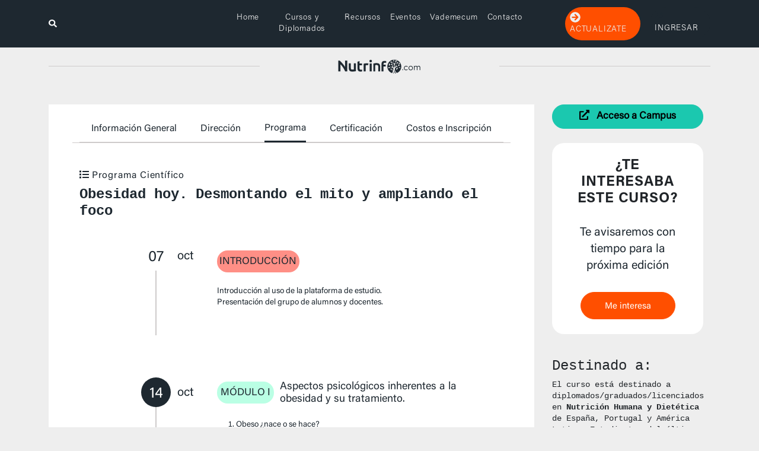

--- FILE ---
content_type: text/html; charset=UTF-8
request_url: https://www.nutrinfo.com/obesidad-hoy-desmontando-el-mito-y-ampliando-el-foco-2024/programa
body_size: 11653
content:
<!DOCTYPE html>
<html lang="es-AR">

<head>
    <meta charset="UTF-8">
    <meta name="viewport" content="width=device-width, initial-scale=1">
    <meta name="description" content="Plataforma web para los expertos de la nutrici�n">
    <link rel="apple-touch-icon" sizes="180x180" href="/images/icons/apple-touch-icon.png?v=4">
    <link rel="icon" type="image/png" sizes="32x32" href="/images/icons/favicon-32x32.png?v=4">
    <link rel="icon" type="image/png" sizes="16x16" href="/images/icons/favicon-16x16.png?v=4">
    <link rel="manifest" href="/images/icons/site.webmanifest?v=4">
    <link rel="mask-icon" href="/images/icons/safari-pinned-tab.svg?v=4" color="#1e2830">
    <link rel="shortcut icon" href="/images/icons/favicon.ico?v=4">
    <meta name="apple-mobile-web-app-title" content="Nutrinfo">
    <meta name="application-name" content="Nutrinfo">
    <meta name="msapplication-TileColor" content="#1e2830">
    <meta name="msapplication-TileImage" content="/images/icons/mstile-144x144.png?v=4">
    <meta name="msapplication-config" content="/images/icons/browserconfig.xml?v=4">
    <meta name="theme-color" content="#1e2830">
    <meta name="facebook-domain-verification" content="f0o9k6m64jke4nu4gxrvorh8ukwwk4" />

    <!-- Google Tag Manager -->
    <script>
        (function(w, d, s, l, i) {
            w[l] = w[l] || [];
            w[l].push({
                'gtm.start': new Date().getTime(),
                event: 'gtm.js'
            });
            var f = d.getElementsByTagName(s)[0],
                j = d.createElement(s),
                dl = l != 'dataLayer' ? '&l=' + l : '';
            j.async = true;
            j.src =
                'https://www.googletagmanager.com/gtm.js?id=' + i + dl;
            f.parentNode.insertBefore(j, f);
        })(window, document, 'script', 'dataLayer', 'GTM-K9CC4G8');
    </script>
    <!-- End Google Tag Manager -->

    <!-- PAGE CSS ASSETS (BEGIN) -->
    
    <!-- PAGE JS ASSETS -->
            <script src="/assets/js/global.4.4.22-min.js" type="application/javascript"></script>
    
            <script src="/assets/js/cursos/programa.4.4.22-min.js" type="application/javascript"></script>
    
    <meta name="csrf-param" content="_csrf-frontend">
<meta name="csrf-token" content="CikC0NVJPjSeEcl-Ijvm362AgCo5NKFfWtOIZ9ez4IJzQ2_h5jxoZ7N1hxdNA7a8nsHVbFdNmBYymd4SnoGKwQ==">
    <title></title>
    <link href="/assets/css/global.css" rel="stylesheet">
<style>   .g-recaptcha {
       transform:scale(0.77);
       transform-origin:0 0;
   }</style>
    <!-- Google tag (gtag.js) -->
    <script async src="https://www.googletagmanager.com/gtag/js?id=G-6Z1QJFTSWL"></script>
    <script>
        window.dataLayer = window.dataLayer || [];

        function gtag() {
            dataLayer.push(arguments);
        }
        gtag('js', new Date());

        gtag('config', 'G-6Z1QJFTSWL');
    </script>


    <!-- Facebook Pixel Code -->
    <script>
        ! function(f, b, e, v, n, t, s) {
            if (f.fbq) return;
            n = f.fbq = function() {
                n.callMethod ?
                    n.callMethod.apply(n, arguments) : n.queue.push(arguments)
            };
            if (!f._fbq) f._fbq = n;
            n.push = n;
            n.loaded = !0;
            n.version = '2.0';
            n.queue = [];
            t = b.createElement(e);
            t.async = !0;
            t.src = v;
            s = b.getElementsByTagName(e)[0];
            s.parentNode.insertBefore(t, s)
        }(window, document, 'script',
            'https://connect.facebook.net/en_US/fbevents.js');
        fbq('init', '1962410980675891');
        fbq('track', 'PageView');
    </script>
    <noscript><img height="1" width="1" style="display:none" src="https://www.facebook.com/tr?id=1962410980675891&ev=PageView&noscript=1" /></noscript>
    <!-- End Facebook Pixel Code -->


</head>

<body>
        <header class="bg-primary fixed-top">
    <div class="container py-md-2 py-lg-1">
        <!-- inicio collapse superior novedades -->

        <!-- fin collapse superior actualizate -->
        <!-- inicio menu / collapse scroll / search / novedades-->
        <div class="row align-items-center d-lg-flex d-none">
            <!-- inicio collapse search -->
            <div class="col-md-3 col-1 d-flex align-items-center">
                <div id="icon-menu" class="menu visuallyhidden hidden nav-icon" id="nav-icon">
                    <nav class="navbar navbar-w-100 navbar-dark">
                        <div class="container-fluid ps-0">
                            <button class="navbar-toggler collapsed border-0 text-white" type="button" data-bs-toggle="collapse" data-bs-target="#navbarNav" aria-controls="navbarNav" aria-expanded="false" aria-label="Toggle navigation">
                                <span class="navbar-toggler-icon"></span>
                            </button>
                        </div>
                    </nav>
                </div>
                <div class="search pt-1 d-none d-md-inline">
                    <a class="text-white " href="https://www.nutrinfo.com/noticia/search">
                        <i class="fa fa-search"></i>
                    </a>
                </div>
            </div>
            <!-- fin collapse menu -->
            <!-- inicio menu desktop -->
            <div class="col-md-6 col-10 text-center d-lg-block d-none">
                <!-- en scroll sacar d-lg-flex -->
                <nav class="navbar navbar-expand navbar-dark">
                    <div class="container-fluid justify-content-center navbar-desktop" id="navbar-desktop">
                        <ul class="navbar-nav">
                            <li class="nav-item">
                                <a class="nav-link text-menu acumin-light" aria-current="page" href="https://www.nutrinfo.com/">Home
                                </a>
                            </li>
                            <li class="nav-item">
                                <a class="nav-link text-menu acumin-light" href="https://www.nutrinfo.com/cursos-posgrados-diplomados-nutricion">Cursos
                                    y
                                    Diplomados
                                </a>
                            </li>
                            <li class="nav-item">
                                <a class="nav-link text-menu acumin-light" href="https://www.nutrinfo.com/recursos">Recursos
                                </a>
                            </li>
                            <li class="nav-item">
                                <a class="nav-link text-menu acumin-light" href="https://www.nutrinfo.com/eventos">Eventos
                                </a>
                            </li>
                            <li class="nav-item">
                                <a class="nav-link text-menu acumin-light" href="https://www.nutrinfo.com/vademecum">
                                    Vademecum
                                </a>
                            </li>
                            <li class="nav-item">
                                <a class="nav-link text-menu acumin-light" href="https://www.nutrinfo.com/site/contact">
                                    Contacto
                                </a>
                            </li>
                        </ul>
                    </div>
                    <!-- En movile y en scroll agregar d-block y sacar d-none -->
                    <a href="/" id="navbar-mobile" class="visuallyhidden hidden navbar-mobile">
                        <img class="img-fluid w-xs-60 w-md-80 w-lg-30 m-auto" src="/images/main/logo_v-negativo.png" alt="Nutrinfo" />
                    </a>
                </nav>
            </div>
            <!-- fin menu desktop -->
            <div class="col-md-6 col-10 text-center d-lg-none d-block">
                <img class="img-fluid w-xs-60 m-auto" src="/images/main/logo_v-negativo.png" alt="logo nutrinfo" />
            </div>
            <!-- inicio novedades ingreso -->
            <div class="col-md-3 col-1">
                <div class="search text-white m-auto d-md-none d-flex justify-content-end">
                    <a class="text-white " href="https://www.nutrinfo.com/noticia/search">
                        <i class="fa fa-search"></i>
                    </a>
                </div>
                <nav class="navbar navbar-expand navbar-dark justify-content-lg-end d-none d-md-flex">
                    <ul class="navbar-nav align-bottom">
                                                    <li class="nav-item  px-3">
                                <a class="nav-link text-menu acumin-light text-uppercase bg-danger rounded-pill" href="https://www.nutrinfo.com/site/register">
                                    <i class="fas fa-arrow-circle-right text-whiter fa-lg d-none d-xl-inline-block"></i>
                                    Actualizate
                                </a>
                            </li>

                            <li class="nav-item align-bottom">
                                <a class="nav-link text-menu acumin-light text-uppercase bg-primary rounded-pill" href="https://www.nutrinfo.com/site/login">
                                    <i class="fas fa-key text-primary d-none d-xl-inline-block"></i> Ingresar
                                </a>
                            </li>
                                            </ul>
                </nav>
            </div>
            <!-- fin novedades ingreso -->
        </div>
        <!-- fin menu collapse / search / novedades-->

        <!-- inicio menu / collapse scroll / search / novedades-->
        <div class="row align-items-center d-lg-none d-flex">
            <!-- inicio collapse search -->
            <div class="col-md-3 col-2 d-flex align-items-center">
                <div class="menu nav-icon" id="nav-icon">
                    <nav class="navbar navbar-w-100 navbar-dark">
                        <div class="container-fluid ps-0">
                            <button class="navbar-toggler collapsed border-0" type="button" data-bs-toggle="collapse" data-bs-target="#navbarNav" aria-controls="navbarNav" aria-expanded="false" aria-label="Toggle navigation">
                                <div id="nav-icon">
                                    <span class="navbar-toggler-icon"></span>
                                </div>
                            </button>
                        </div>
                    </nav>
                </div>
            </div>
            <div class="col-md-6 col-8 text-center d-lg-none d-block py-2">
                <img class="img-fluid w-xs-60 m-auto" src="/images/main/logo_v-negativo.png" alt="logo nutrinfo" />
            </div>
            <!-- inicio busqueda -->
            <div class="col-md-3 col-2">
                <div class="search text-end d-lg-none">
                    <a class="text-white " href="https://www.nutrinfo.com/noticia/search">
                        <i class="fa fa-search"></i>
                    </a>
                </div>
            </div>
            <!-- fin busqueda -->
        </div>
        <!-- inicio collapse menu scroll-->
        <div class="collapse navbar-collapse" id="navbarNav">
            <ul class="navbar-nav">
                <li class="nav-item">
                    <a class="nav-link text-menu acumin-light" href="https://www.nutrinfo.com/">Home
                    </a>
                </li>
                <li class="nav-item">
                    <a class="nav-link text-menu acumin-light" href="https://www.nutrinfo.com/cursos-posgrados-diplomados-nutricion">Cursos y Diplomados
                    </a>
                </li>
                <li class="nav-item">
                    <a class="nav-link text-menu acumin-light" href="https://www.nutrinfo.com/recursos">Recursos
                    </a>
                </li>
                <li class="nav-item">
                    <a class="nav-link text-menu acumin-light" href="https://www.nutrinfo.com/eventos">Eventos
                    </a>
                </li>
                <li class="nav-item">
                    <a class="nav-link text-menu acumin-light" href="https://www.nutrinfo.com/vademecum">Vademecum
                    </a>
                </li>
                <li class="nav-item">
                    <a class="nav-link text-menu acumin-light" href="https://www.nutrinfo.com/site/contact">Contacto
                    </a>
                </li>
                <hr>
                                    <li class="nav-item ">
                        <a class="nav-link text-menu acumin-light text-uppercase bg-danger rounded-pill px-3" href="https://www.nutrinfo.com/site/register">
                            <i class="fas fa-arrow-circle-right text-whiter fa-lg d-none d-xl-inline-block"></i>
                            Actualizate
                        </a>
                    </li>
                    <li class="nav-item align-bottom">
                        <a class="nav-link text-menu acumin-light" href="https://www.nutrinfo.com/site/login">
                            <i class="fas fa-key text-primary d-none d-xl-inline-block"></i> Ingresar
                        </a>
                    </li>
                            </ul>
        </div>
        <!-- fin collapse menu scroll-->
    </div>
</header>
<!-- fin header desktop/tablet -->

<div class=" container mt-5 pt-md-5 pt-3 mb-lg-0 d-none d-sm-block">
                            <span> </span>
        </div>

        <!-- inicio brand logo -->
        <div class="container brand-logo d-none d-lg-block">
            <div class="row justify-content-center align-items-center">
                <div class="col-lg-4 text-start">
                    <div class="hr border-0"></div>
                </div>
                <div class="col-lg-4 text-center">
                    <a href="/">
                        <img class="img-fluid w-lg-50" src="/images/main/logo_v-positivo.png" alt="logo nutrinfo" />
                    </a>
                </div>
                <div class="col-lg-4 text-end">
                    <div class="hr border-0"></div>
                </div>
            </div>
        </div>
        <!-- fin brand logo -->            <div class="container mt-5">
                    </div>
        <div class="container">
        
<div class="course__wrapper__menu__mobile bg-white sticky-top">
    
<div class="accordion accordion-flush shadow-sm" id="accordionMenuMobile">
    <div class="accordion-item bg-white">
        <h2 class="accordion-header" id="flush-menu-mobile">
            <button class="accordion-button collapsed" type="button" data-bs-toggle="collapse" data-bs-target="#menu-mobile" aria-expanded="false" aria-controls="menu-mobile">
                <span class="fs-5 pt-1 acumin-light">Menú</span>
            </button>
        </h2>
        <div id="menu-mobile" class="accordion-collapse collapse" aria-labelledby="flush-menu-mobile" data-bs-parent="#accordionMenuMobile">
            <div class="accordion-body">
                <ul>
                                            <li>
                            <a href="https://www.nutrinfo.com/obesidad-hoy-desmontando-el-mito-y-ampliando-el-foco-2024">
                                <i class="fa fa-home mr-3"></i>
                                Información General                            </a>
                        </li>
                                                                                    <li>
                            <a href="https://www.nutrinfo.com/obesidad-hoy-desmontando-el-mito-y-ampliando-el-foco-2024/direccion-academica">
                                <i class="fa fa-graduation-cap mr-3"></i>
                                Dirección Académica                            </a>
                        </li>
                                                                <li>
                            <a href="https://www.nutrinfo.com/obesidad-hoy-desmontando-el-mito-y-ampliando-el-foco-2024/certificacion">
                                <i class="fa fa-certificate mr-3"></i>
                                Certificación                            </a>
                        </li>
                                                                <li>
                            <a href="https://www.nutrinfo.com/obesidad-hoy-desmontando-el-mito-y-ampliando-el-foco-2024/costos">
                                <i class="fas fa-hand-holding-usd mr-3"></i>
                                Costos e Inscripción</a>
                        </li>
                                    </ul>
            </div>
        </div>
    </div>
</div></div>
<div class="container course mt-md-5">
    <div class="row">
        <div class="col-lg-9 col-12">
            <div class="row course__wrapper bg-white">
                <div class="col-12 course__wrapper__menu">
                    <!-- Menu navegacion curso -->
                        <div class="col-12 course__wrapper__menu">
        <!-- Menu navegacion curso -->
        <ul class="course__wrapper__menu__list list-unstyled">

            <li class="">
                                    <a href="https://www.nutrinfo.com/obesidad-hoy-desmontando-el-mito-y-ampliando-el-foco-2024">Información General</a>
                            </li>

            <li class="">
                                    <a class="" href="https://www.nutrinfo.com/obesidad-hoy-desmontando-el-mito-y-ampliando-el-foco-2024/direccion-academica">Dirección</a>                            </li>

            <li class="active">
                                    Programa
                            </li>

            <li class="">
                                    <a href="https://www.nutrinfo.com/obesidad-hoy-desmontando-el-mito-y-ampliando-el-foco-2024/certificacion">Certificación</a>                            </li>

            <li class="">
                                    <a class="" href="https://www.nutrinfo.com/obesidad-hoy-desmontando-el-mito-y-ampliando-el-foco-2024/costos">Costos e Inscripción</a>                            </li>
        </ul>
    </div>
                </div>
                <div class="col-12 course__wrapper__info__title mb-4">
                    <h4 class="course__wrapper__info__description acumin-light">
                        <i class="fa fa-list"></i>
                        Programa Científico
                        </h2>
                        <h1 class="fw-bold fs-3">Obesidad hoy. Desmontando el mito y ampliando el foco</h1>

                </div>
                                    <div class="col-12 course__programa__wrapper">
                        <!-- Timeline con info del curso -->
                        <div class="course__programa__timeline">
                            <!-- Componente del timeline (primero) -->
                            <div class="course__programa__timeline-wrapper">
                                                                    <div class="course__programa__timeline-date first-child">
                                        <p>07</p>
                                        <span>oct</span>
                                    </div>
                                                                                                <div class="course__programa__timeline__body">
                                    <div class="course__programa__timeline__body-title">
                                                                                    <h5 class="course__programa__timeline__body-title-badge final rounded-pill">INTRODUCCIÓN</h5>
                                        
                                                                            </div>
                                    <p>Introducci&oacute;n al uso de la plataforma de estudio.</p>

<p>Presentaci&oacute;n del grupo de alumnos y docentes.</p>
                                </div>
                            </div>
                        </div>
                    </div>
                                    <div class="col-12 course__programa__wrapper">
                        <!-- Timeline con info del curso -->
                        <div class="course__programa__timeline">
                            <!-- Componente del timeline (primero) -->
                            <div class="course__programa__timeline-wrapper">
                                                                    <div class="course__programa__timeline-date primary">
                                        <p>14</p>
                                        <span>oct</span>
                                    </div>
                                                                                                <div class="course__programa__timeline__body">
                                    <div class="course__programa__timeline__body-title">
                                                                                    <h5 class="course__programa__timeline__body-title-badge rounded-pill">MÓDULO I</h5>
                                        
                                                                                    <h6 class="course__programa__timeline__body-subtitle">Aspectos psicológicos inherentes a la obesidad y su tratamiento.</h6>
                                                                            </div>
                                    <ol>
	<li>Obeso &iquest;nace o se hace?</li>
	<li>Consecuencias psicol&oacute;gicas de las dietas expr&eacute;s y de la cirug&iacute;a bari&aacute;trica.</li>
	<li>Gordofobia</li>
	<li>Imagen Corporal: Pedagog&iacute;a para la Visibilidad y Diversidad de los Cuerpos.</li>
	<li>Bidireccionalidad en los Trastornos Alimentarios y Obesidad (desde el enfoque psicol&oacute;gico)</li>
	<li>Comer emocional y ansia por comer.</li>
	<li>Entrevista Motivacional y Cambio de H&aacute;bitos</li>
	<li>El tiempo del cambio: cuando el tiempo se vuelve un enemigo y no un aliado</li>
</ol>

<p>&nbsp;</p>

<p>Docente: Natalia Maglione</p>
                                </div>
                            </div>
                        </div>
                    </div>
                                    <div class="col-12 course__programa__wrapper">
                        <!-- Timeline con info del curso -->
                        <div class="course__programa__timeline">
                            <!-- Componente del timeline (primero) -->
                            <div class="course__programa__timeline-wrapper">
                                                                    <div class="course__programa__timeline-date primary">
                                        <p>11</p>
                                        <span>nov</span>
                                    </div>
                                                                                                <div class="course__programa__timeline__body">
                                    <div class="course__programa__timeline__body-title">
                                                                                    <h5 class="course__programa__timeline__body-title-badge rounded-pill">MÓDULO II</h5>
                                        
                                                                                    <h6 class="course__programa__timeline__body-subtitle"> Fisiología para entender (y tratar) el cuerpo </h6>
                                                                            </div>
                                    <ol>
	<li>El sistema nervioso y su papel en la Obesidad.</li>
	<li>Desestigmatizaci&oacute;n del diagn&oacute;stico. &iquest;Obeso metab&oacute;licamente sano?</li>
	<li>Regulaci&oacute;n neuroendocrina de los mecanismos hambre/ansiedad</li>
	<li>Tejido adiposo, muscular y &oacute;seo. Un pack indivisible en el tratamiento de la persona con obesidad</li>
	<li>Ejercicio f&iacute;sico y neuroplasticidad.</li>
	<li>Est&iacute;mulos disuasorios y conducta alimentaria</li>
	<li>Modificaci&oacute;n de las v&iacute;as de recompensa</li>
</ol>

<p>&nbsp;</p>

<p>Docentes: Estrella Rubio Romero y Luis Berlanga</p>
                                </div>
                            </div>
                        </div>
                    </div>
                                    <div class="col-12 course__programa__wrapper">
                        <!-- Timeline con info del curso -->
                        <div class="course__programa__timeline">
                            <!-- Componente del timeline (primero) -->
                            <div class="course__programa__timeline-wrapper">
                                                                    <div class="course__programa__timeline-date primary">
                                        <p>25</p>
                                        <span>nov</span>
                                    </div>
                                                                                                <div class="course__programa__timeline__body">
                                    <div class="course__programa__timeline__body-title">
                                                                                    <h5 class="course__programa__timeline__body-title-badge rounded-pill">MÓDULO III</h5>
                                        
                                                                                    <h6 class="course__programa__timeline__body-subtitle"> Nutrición desde una mirada más amplia.  </h6>
                                                                            </div>
                                    <ol>
	<li>Realizaci&oacute;n de una historia cl&iacute;nica con un enfoque m&aacute;s amplio, para una valoraci&oacute;n completa y real del paciente.</li>
	<li>La importancia de la primera consulta.</li>
	<li>Concreci&oacute;n de objetivos y formas de trabajar en consulta.</li>
	<li>Hambre y emociones.</li>
	<li>Bidireccionalidad en los Trastornos alimentarios y obesidad (desde el enfoque del Dietista- Nutricionista)</li>
	<li>Gordofobia.</li>
	<li>Psiconutrici&oacute;n</li>
	<li>El alta terap&eacute;utica. El riesgo de cronificar pacientes y la importancia de saber transmitirles autonom&iacute;a.</li>
</ol>

<p>&nbsp;</p>

<p>Docente: Estrella Rubio Romero.</p>
                                </div>
                            </div>
                        </div>
                    </div>
                                    <div class="col-12 course__programa__wrapper">
                        <!-- Timeline con info del curso -->
                        <div class="course__programa__timeline">
                            <!-- Componente del timeline (primero) -->
                            <div class="course__programa__timeline-wrapper">
                                                                    <div class="course__programa__timeline-date primary">
                                        <p>23</p>
                                        <span>dic</span>
                                    </div>
                                                                                                    <div class="course__programa__timeline-date end primary">
                                        <p>06</p>
                                        <span>ene</span>
                                    </div>
                                                                <div class="course__programa__timeline__body">
                                    <div class="course__programa__timeline__body-title">
                                                                                    <h4>RECESO POR VACACIONES NAVIDAD</h4>
                                        
                                                                            </div>
                                    <p>&nbsp;</p>

<p>&nbsp;</p>

<p>&nbsp;</p>
                                </div>
                            </div>
                        </div>
                    </div>
                                    <div class="col-12 course__programa__wrapper">
                        <!-- Timeline con info del curso -->
                        <div class="course__programa__timeline">
                            <!-- Componente del timeline (primero) -->
                            <div class="course__programa__timeline-wrapper">
                                                                    <div class="course__programa__timeline-date primary">
                                        <p>07</p>
                                        <span>ene</span>
                                    </div>
                                                                                                <div class="course__programa__timeline__body">
                                    <div class="course__programa__timeline__body-title">
                                                                                    <h5 class="course__programa__timeline__body-title-badge rounded-pill">MÓDULO IV</h5>
                                        
                                                                                    <h6 class="course__programa__timeline__body-subtitle">Apuntes de Medicina. Desmontando la hipótesis clásica.</h6>
                                                                            </div>
                                    <ol>
	<li>Papel de la microbiota, la inflamaci&oacute;n y el sistema inmunitario en la g&eacute;nesis de la obesidad.</li>
	<li>Programaci&oacute;n temprana de la obesidad</li>
	<li>Disruptores endocrinos (DE) y obesidad</li>
	<li>Lipedema: mucho m&aacute;s que un problema est&eacute;tico.</li>
	<li>Farmacolog&iacute;a y obesidad (pinceladas de actualidad)</li>
	<li>Suplementaci&oacute;n y obesidad (pinceladas de actualidad)</li>
</ol>

<p>&nbsp;</p>

<p>Docente: &Aacute;frica Villarroel Bajo</p>
                                </div>
                            </div>
                        </div>
                    </div>
                                    <div class="col-12 course__programa__wrapper">
                        <!-- Timeline con info del curso -->
                        <div class="course__programa__timeline">
                            <!-- Componente del timeline (primero) -->
                            <div class="course__programa__timeline-wrapper">
                                                                    <div class="course__programa__timeline-date primary">
                                        <p>13</p>
                                        <span>ene</span>
                                    </div>
                                                                                                <div class="course__programa__timeline__body">
                                    <div class="course__programa__timeline__body-title">
                                                                                    <h5 class="course__programa__timeline__body-title-badge rounded-pill">MÓDULO V</h5>
                                        
                                                                                    <h6 class="course__programa__timeline__body-subtitle">Abordaje nutricional de la obesidad basado en la evidencia</h6>
                                                                            </div>
                                    <ol>
	<li>&iquest;Dieta s&iacute; o no?</li>
	<li>Nuevos enfoques de tratamiento nutricional en consulta.</li>
	<li>Disbiosis, trastornos funcionales digestivos y obesidad. Influencia de la nutrici&oacute;n en la microbiota.&nbsp;&nbsp;</li>
	<li>Enfermedades cardiometab&oacute;licas y obesidad. Actualizaci&oacute;n y evidencia cient&iacute;fica.</li>
	<li>Patolog&iacute;as autoinmunes y obesidad.</li>
</ol>

<p>&nbsp;</p>

<p>Docente: Estrella Rubio Romero.</p>
                                </div>
                            </div>
                        </div>
                    </div>
                                    <div class="col-12 course__programa__wrapper">
                        <!-- Timeline con info del curso -->
                        <div class="course__programa__timeline">
                            <!-- Componente del timeline (primero) -->
                            <div class="course__programa__timeline-wrapper">
                                                                    <div class="course__programa__timeline-date primary">
                                        <p>27</p>
                                        <span>ene</span>
                                    </div>
                                                                                                <div class="course__programa__timeline__body">
                                    <div class="course__programa__timeline__body-title">
                                                                                    <h5 class="course__programa__timeline__body-title-badge rounded-pill">MÓDULO VI</h5>
                                        
                                                                                    <h6 class="course__programa__timeline__body-subtitle">Ejercicio físico en la prevención y el tratamiento de la obesidad</h6>
                                                                            </div>
                                    <ol>
	<li>Entender nuestro cuerpo para generar cambios positivos en pacientes con obesidad.</li>
	<li>El ejercicio f&iacute;sico como herramienta terap&eacute;utica en pacientes con obesidad.</li>
</ol>

<p>&nbsp;</p>

<p>Docente: Luis Berlanga.</p>
                                </div>
                            </div>
                        </div>
                    </div>
                                    <div class="col-12 course__programa__wrapper">
                        <!-- Timeline con info del curso -->
                        <div class="course__programa__timeline">
                            <!-- Componente del timeline (primero) -->
                            <div class="course__programa__timeline-wrapper">
                                                                    <div class="course__programa__timeline-date primary">
                                        <p>10</p>
                                        <span>feb</span>
                                    </div>
                                                                                                <div class="course__programa__timeline__body">
                                    <div class="course__programa__timeline__body-title">
                                                                                    <h5 class="course__programa__timeline__body-title-badge final rounded-pill">FIN DEL CURSO</h5>
                                        
                                                                            </div>
                                                                    </div>
                            </div>
                        </div>
                    </div>
                            </div>
        </div>
        <div class="col-lg-3 col-12">
            <aside class="course__aside">
                    <div class="mb-4">
        <a class="btn btn-success btn-lg d-block fw-bold rounded-pill pt-2" href="https://elearning2024.nutrinfo.com/curso_nutricion_obesidad_hoy/curso/">
            <i class="fas fa-external-link-alt"></i>
            <span class="ms-2">
                Acceso a Campus
            </span>
        </a>
    </div>
                    <div class="course__aside__last-days-wrapper">
        <div class="course__aside__last-days">
            <h3 class="acumin-bold text-center text-uppercase mx-n3">¿Te interesaba este curso?</h3>
            <div class="course__aside__last-days-time">
                <p class="no-time mx-n3">Te avisaremos con tiempo para la próxima edición</p>
            </div>
            <!-- boton de me ineteresa -->
            <div class="course__wrapper__info__inscription">
                <button onclick="showModal();" id="btn-course-interest" class="btn btn-danger rounded-pill course__wrapper__info__inscription-btn">Me interesa</button>
            </div>
        </div>
    </div>


                    <div class="course__aside__recipients">
        <!-- Texto de informacion del curso WYSIWYG -->
        <div class="course__aside__recipients__content mb-2">
            <h3>Destinado a:</h3>
            <p>
                <p>El curso est&aacute; destinado a diplomados/graduados/licenciados en <strong>Nutrici&oacute;n Humana y Diet&eacute;tica</strong> de Espa&ntilde;a, Portugal y Am&eacute;rica Latina. Estudiantes del &uacute;ltimo a&ntilde;o de las carreras mencionadas, <strong>T&eacute;cnicos Superiores en Diet&eacute;tica y Nutrici&oacute;n</strong> y <strong>profesionales de la salud</strong> relacionados con la materia.&nbsp;</p>

<p>&nbsp;</p>
            </p>
        </div>
        <div class="text-center">
            <a href="https://www.nutrinfo.com/obesidad-hoy-desmontando-el-mito-y-ampliando-el-foco-2024/direccion-academica" class="btn-primary rounded-pill course__aside__recipients__btn">
                <p>+ Info Dirección Académica</p>
            </a>
        </div>
    </div>
                
                    <div class="course__aside__sponsors-wrapper">
        <div class="course__aside__sponsors">
            <h3 class="mb-4 fw-bold">Auspicia</h3>
                            <img src="https://www.nutrinfo.com/uploads/sponsor/269/64c945c758767_consejo-general-de-colegios-oficiales-de-dietistas-nutricionistas.png" class="img-fluid" alt="Consejo General de Colegios Oficiales de Dietistas-Nutricionistas" width="165px" height="235px">
                    </div>
    </div>
                                    <div class="course__aside__sponsors-wrapper">
        <div class="course__aside__sponsors">
            <h3 class="mb-4 fw-bold">Aval Académico</h3>
                            <img src="https://www.nutrinfo.com/uploads/sponsor/21/64c94bde00320_academia-espanola-de-nutricion-y-dietetica.jpg" class="img-fluid" alt="Academia Española de Nutrición y Dietética">
                    </div>
    </div>
            </aside>
        </div>
    </div>
    <div class="modal fade" id="nutrinfo-email-modal" tabindex="-1" role="dialog" aria-labelledby="nutrinfo-email-modal-label" data-course-name="curso_nutricion_obesidad_hoy_2024">
    <div class="modal-dialog modal-sm" role="document">
        <div class="modal-content">
            <div class="modal-header">
                <img class="img-responsive" width="200vw" src="/images/main/logo_nutrinfo_header.png" />
            </div>
            <div id="thank-you">
                <p>Gracias por subscribirte</p>
                <div class="btn-container">
                    <button type="button" class="btn btn-primary" data-dismiss="modal">Cerrar</button>
                </div>
            </div>
            <form id="form-email" action="/site/email-from-curso" method="post">
<input type="hidden" name="_csrf-frontend" value="CikC0NVJPjSeEcl-Ijvm362AgCo5NKFfWtOIZ9ez4IJzQ2_h5jxoZ7N1hxdNA7a8nsHVbFdNmBYymd4SnoGKwQ==">            <div class="modal-body">
                <p>Ingresa tus datos para recibir nuestras novedades</p>
                <input type="hidden" id="emailform-curso" name="EmailForm[curso]" value="curso_nutricion_obesidad_hoy_2024">                <div class="form-group field-emailform-name required">

<input type="text" id="emailform-name" class="form-control" name="EmailForm[name]" placeholder="Nombre" aria-required="true">

<div class="help-block"></div>
</div>                <div class="form-group field-emailform-lastname required">

<input type="text" id="emailform-lastname" class="form-control" name="EmailForm[lastname]" placeholder="Apellido" aria-required="true">

<div class="help-block"></div>
</div>                <div class="form-group field-emailform-email required">

<input type="text" id="emailform-email" class="form-control" name="EmailForm[email]" maxlength="255" placeholder="Email" aria-required="true">

<div class="help-block"></div>
</div>                <div class="form-group field-emailform-idcountry required">

<select id="emailform-idcountry" class="form-control" name="EmailForm[idCountry]" placeholder="País" aria-required="true">
<option value="4">Afganistán</option>
<option value="8">Albania</option>
<option value="10">Antártida</option>
<option value="12">Argelia</option>
<option value="16">Samoa Americana</option>
<option value="20">Andorra</option>
<option value="24">Angola</option>
<option value="28">Antigua y Barbuda</option>
<option value="31">Azerbaiyán</option>
<option value="32">Argentina</option>
<option value="36">Australia</option>
<option value="40">Austria</option>
<option value="44">Bahamas</option>
<option value="48">Bahréin</option>
<option value="50">Bangladesh</option>
<option value="51">Armenia</option>
<option value="52">Barbados</option>
<option value="56">Bélgica</option>
<option value="60">Bermudas</option>
<option value="64">Bhután</option>
<option value="68">Bolivia</option>
<option value="70">Bosnia y Herzegovina</option>
<option value="72">Botsuana</option>
<option value="74">Isla Bouvet</option>
<option value="76">Brasil</option>
<option value="84">Belice</option>
<option value="86">Territorio Británico del Océano Índico</option>
<option value="90">Islas Salomón</option>
<option value="92">Islas Vírgenes Británicas</option>
<option value="96">Brunéi</option>
<option value="100">Bulgaria</option>
<option value="104">Myanmar</option>
<option value="108">Burundi</option>
<option value="112">Bielorrusia</option>
<option value="116">Camboya</option>
<option value="120">Camerún</option>
<option value="124">Canadá</option>
<option value="132">Cabo Verde</option>
<option value="136">Islas Caimán</option>
<option value="140">República Centroafricana</option>
<option value="144">Sri Lanka</option>
<option value="148">Chad</option>
<option value="152">Chile</option>
<option value="156">China</option>
<option value="158">Taiwán</option>
<option value="162">Isla de Navidad</option>
<option value="166">Islas Cocos</option>
<option value="170">Colombia</option>
<option value="174">Comoras</option>
<option value="175">Mayotte</option>
<option value="178">Congo</option>
<option value="180">República Democrática del Congo</option>
<option value="184">Islas Cook</option>
<option value="188">Costa Rica</option>
<option value="191">Croacia</option>
<option value="192">Cuba</option>
<option value="196">Chipre</option>
<option value="203">República Checa</option>
<option value="204">Benín</option>
<option value="208">Dinamarca</option>
<option value="212">Dominica</option>
<option value="214">República Dominicana</option>
<option value="218">Ecuador</option>
<option value="222">El Salvador</option>
<option value="226">Guinea Ecuatorial</option>
<option value="231">Etiopía</option>
<option value="232">Eritrea</option>
<option value="233">Estonia</option>
<option value="234">Islas Feroe</option>
<option value="238">Islas Malvinas</option>
<option value="239">Islas Georgias del Sur y Sandwich del Sur</option>
<option value="242">Fiyi</option>
<option value="246">Finlandia</option>
<option value="248">Islas Gland</option>
<option value="250">Francia</option>
<option value="254">Guayana Francesa</option>
<option value="258">Polinesia Francesa</option>
<option value="260">Territorios Australes Franceses</option>
<option value="262">Yibuti</option>
<option value="266">Gabón</option>
<option value="268">Georgia</option>
<option value="270">Gambia</option>
<option value="275">Palestina</option>
<option value="276">Alemania</option>
<option value="288">Ghana</option>
<option value="292">Gibraltar</option>
<option value="296">Kiribati</option>
<option value="300">Grecia</option>
<option value="304">Groenlandia</option>
<option value="308">Granada</option>
<option value="312">Guadalupe</option>
<option value="316">Guam</option>
<option value="320">Guatemala</option>
<option value="324">Guinea</option>
<option value="328">Guyana</option>
<option value="332">Haití</option>
<option value="334">Islas Heard y McDonald</option>
<option value="336">Ciudad del Vaticano</option>
<option value="340">Honduras</option>
<option value="344">Hong Kong</option>
<option value="348">Hungría</option>
<option value="352">Islandia</option>
<option value="356">India</option>
<option value="360">Indonesia</option>
<option value="364">Irán</option>
<option value="368">Iraq</option>
<option value="372">Irlanda</option>
<option value="376">Israel</option>
<option value="380">Italia</option>
<option value="384">Costa de Marfil</option>
<option value="388">Jamaica</option>
<option value="392">Japón</option>
<option value="398">Kazajstán</option>
<option value="400">Jordania</option>
<option value="404">Kenia</option>
<option value="408">Corea del Norte</option>
<option value="410">Corea del Sur</option>
<option value="414">Kuwait</option>
<option value="417">Kirguistán</option>
<option value="418">Laos</option>
<option value="422">Líbano</option>
<option value="426">Lesotho</option>
<option value="428">Letonia</option>
<option value="430">Liberia</option>
<option value="434">Libia</option>
<option value="438">Liechtenstein</option>
<option value="440">Lituania</option>
<option value="442">Luxemburgo</option>
<option value="446">Macao</option>
<option value="450">Madagascar</option>
<option value="454">Malaui</option>
<option value="458">Malasia</option>
<option value="462">Maldivas</option>
<option value="466">Malí</option>
<option value="470">Malta</option>
<option value="474">Martinica</option>
<option value="478">Mauritania</option>
<option value="480">Mauricio</option>
<option value="484">México</option>
<option value="492">Mónaco</option>
<option value="496">Mongolia</option>
<option value="498">Moldavia</option>
<option value="499">Montenegro</option>
<option value="500">Montserrat</option>
<option value="504">Marruecos</option>
<option value="508">Mozambique</option>
<option value="512">Omán</option>
<option value="516">Namibia</option>
<option value="520">Nauru</option>
<option value="524">Nepal</option>
<option value="528">Países Bajos</option>
<option value="530">Antillas Holandesas</option>
<option value="533">Aruba</option>
<option value="540">Nueva Caledonia</option>
<option value="548">Vanuatu</option>
<option value="554">Nueva Zelanda</option>
<option value="558">Nicaragua</option>
<option value="562">Níger</option>
<option value="566">Nigeria</option>
<option value="570">Niue</option>
<option value="574">Isla Norfolk</option>
<option value="578">Noruega</option>
<option value="580">Islas Marianas del Norte</option>
<option value="581">Islas Ultramarinas de Estados Unidos</option>
<option value="583">Micronesia</option>
<option value="584">Islas Marshall</option>
<option value="585">Palaos</option>
<option value="586">Pakistán</option>
<option value="591">Panamá</option>
<option value="598">Papúa Nueva Guinea</option>
<option value="600">Paraguay</option>
<option value="604">Perú</option>
<option value="608">Filipinas</option>
<option value="612">Islas Pitcairn</option>
<option value="616">Polonia</option>
<option value="620">Portugal</option>
<option value="624">Guinea-Bissau</option>
<option value="626">Timor Oriental</option>
<option value="630">Puerto Rico</option>
<option value="634">Qatar</option>
<option value="638">Reunión</option>
<option value="642">Rumania</option>
<option value="643">Rusia</option>
<option value="646">Ruanda</option>
<option value="654">Santa Helena</option>
<option value="659">San Cristóbal y Nieves</option>
<option value="660">Anguila</option>
<option value="662">Santa Lucía</option>
<option value="666">San Pedro y Miquelón</option>
<option value="670">San Vicente y las Granadinas</option>
<option value="674">San Marino</option>
<option value="678">Santo Tomé y Príncipe</option>
<option value="682">Arabia Saudí</option>
<option value="686">Senegal</option>
<option value="688">Serbia</option>
<option value="690">Seychelles</option>
<option value="694">Sierra Leona</option>
<option value="702">Singapur</option>
<option value="703">Eslovaquia</option>
<option value="704">Vietnam</option>
<option value="705">Eslovenia</option>
<option value="706">Somalia</option>
<option value="710">Sudáfrica</option>
<option value="716">Zimbabue</option>
<option value="724">España</option>
<option value="732">Sahara Occidental</option>
<option value="736">Sudán</option>
<option value="740">Surinam</option>
<option value="744">Svalbard y Jan Mayen</option>
<option value="748">Suazilandia</option>
<option value="752">Suecia</option>
<option value="756">Suiza</option>
<option value="760">Siria</option>
<option value="762">Tayikistán</option>
<option value="764">Tailandia</option>
<option value="768">Togo</option>
<option value="772">Tokelau</option>
<option value="776">Tonga</option>
<option value="780">Trinidad y Tobago</option>
<option value="784">Emiratos Árabes Unidos</option>
<option value="788">Túnez</option>
<option value="792">Turquía</option>
<option value="795">Turkmenistán</option>
<option value="796">Islas Turcas y Caicos</option>
<option value="798">Tuvalu</option>
<option value="800">Uganda</option>
<option value="804">Ucrania</option>
<option value="807">Macedonia</option>
<option value="818">Egipto</option>
<option value="826">Reino Unido</option>
<option value="834">Tanzania</option>
<option value="840">Estados Unidos</option>
<option value="850">Islas Vírgenes de los Estados Unidos</option>
<option value="854">Burkina Faso</option>
<option value="858">Uruguay</option>
<option value="860">Uzbekistán</option>
<option value="862">Venezuela</option>
<option value="876">Wallis y Futuna</option>
<option value="882">Samoa</option>
<option value="887">Yemen</option>
<option value="894">Zambia</option>
</select>

<div class="help-block"></div>
</div>                <div class="form-group field-emailform-captcha">

<input type="hidden" id="emailform-captcha" class="form-control" name="EmailForm[captcha]"><div id="emailform-captcha-recaptcha-form-email" class="g-recaptcha" data-sitekey="6LcV_KsUAAAAAImL-11GWicDHl4JUD8LhR2aRiG6" data-input-id="emailform-captcha" data-form-id="form-email"></div>

<div class="help-block"></div>
</div>            </div>
            <div class="modal-footer text-center">
                <button type="button" class="btn btn-default" data-bs-dismiss="modal">Cerrar</button>
                <button type="button" class="btn btn-primary" id="send-email-form">Guardar datos</button>
            </div>
            </form>        </div>
    </div>
</div>

<div class="modal fade" id="nutrinfo-email-modal-finish" tabindex="-1" role="dialog" aria-labelledby="nutrinfo-email-modal-label">
    <div class="modal-dialog modal-sm" role="document">
        <div class="modal-content">
            <div class="modal-header">
                <img class="img-responsive" width="200vw" src="/images/main/logo_nutrinfo_header.png" />
            </div>
            <div class="modal-body">
                <div class="text-center py-2">
                    <i class="fa fa-smile fa-5x text-success" aria-hidden="true"></i>
                    <h4 class="mt-2">Gracias por subscribirte</h4>
                </div>
            </div>
            <div class="modal-footer text-right">
                <button type="button" class="btn btn-primary" data-bs-dismiss="modal">Cerrar</button>
            </div>
        </div>
    </div>
</div>


</div>

<script async src="https://s.widgetwhats.com/wwwa.js" data-wwwa="7333"></script>    </div>
    <footer class="bg-primary py-5">
    <div class="container">
        <div class="row justify-content-between  ps-5 ps-sm-0">
            <div class="col-lg-2 text-menu mb-3">
                <div class="footer_logo pb-2 d-md-block d-none">
                    <img
                            class="img-fluid pb-3"
                            src="/images/main/logo_v-negativo.png"
                            alt="logo nutrinfo"
                    />
                </div>
                <div class="footer_contacto flex-column d-flex justify-content-start">
                    <a class="text-menu pb-3 acumin-light" href="https://www.nutrinfo.com/site/staff">
                        ¿Qué es nutrinfo?
                    </a>
                    <a href="/politica-de-privacidad" class="text-menu pb-3 acumin-light">
                        Políticas de Privacidad
                    </a>
                    <a href="/terminos-y-condiciones" class="text-menu pb-3 acumin-light">
                        Términos y Condiciones
                    </a>
                    <a href="/site/contact" class="text-menu pb-3 acumin-light">
                        Contáctenos
                    </a>
                </div>
            </div>
            <div class="col-lg-2 mb-3">
                <div class="footer_title">
                    <h4 class="text-menu fw-bold georgia">Info</h4>
                </div>
                <div class="footer_contacto flex-column d-flex">
                    <a class="text-menu pb-2 acumin-light" aria-current="page"
                       href="https://www.nutrinfo.com/">Home
                    </a>
                    <a class="text-menu pb-2 acumin-light" href="https://www.nutrinfo.com/cursos-posgrados-diplomados-nutricion">Cursos
                        y
                        Diplomados
                    </a>
                    <a class="text-menu pb-2 acumin-light"
                       href="https://www.nutrinfo.com/recursos">Recursos
                    </a>
                    <a class="text-menu pb-2 acumin-light" href="https://www.nutrinfo.com/eventos">Eventos
                    </a>
                    <a class="text-menu pb-2 acumin-light"
                       href="https://www.nutrinfo.com/vademecum">Vademecum
                    </a>
                    <a class="text-menu pb-2 acumin-light"
                       href="https://www.nutrinfo.com/sabias-que">Sabías que ...
                    </a>
                </div>

            </div>
            <div class="col-lg-5 d-flex flex-column justify-content-start mb-3">
                <div class="footer_title">
                    <h4 class="text-menu fw-bold georgia">Contenido</h4>
                </div>
                <div class="footer_contacto flex-column d-flex">
                    <a href="https://www.nutrinfo.com/recursos/search?type=1" class="text-menu pb-2 acumin-light">
                        Material Educativo
                    </a>
                    <a href="https://www.nutrinfo.com/recursos/search?type=2" class="text-menu pb-2 acumin-light">
                        Videos
                    </a>
                    <a href="https://www.nutrinfo.com/recursos/search?type=4" class="text-menu pb-2 acumin-light">
                        Apps / Software
                    </a>
                    <a href="https://www.nutrinfo.com/recursos/search?type=3" class="text-menu pb-2 acumin-light">
                        E-books
                    </a>
                    <a href="https://www.nutrinfo.com/recursos/search?type=5" class="text-menu pb-2 acumin-light">
                        Posiciones / Consensos
                    </a>
                    <a href="https://www.nutrinfo.com/recursos/search?type=6" class="text-menu pb-2 acumin-light">
                        Tablas / Herramientas
                    </a>
                </div>
            </div>
        </div>
        <div class="row">
            <div class="col-12 text-center">
                <p class="pt-3 mb-0 small text-menu text-muted">Todos los derechos reservados ©2025 -
                    Nutrinfo.com</p>
            </div>
        </div>
    </div>
</footer>    <script src="//www.google.com/recaptcha/api.js?hl=es&amp;render=explicit&amp;onload=recaptchaOnloadCallback" async defer></script>
<script>function recaptchaOnloadCallback() {
    "use strict";
    jQuery(".g-recaptcha").each(function () {
        const reCaptcha = jQuery(this);
        if (reCaptcha.data("recaptcha-client-id") === undefined) {
            const recaptchaClientId = grecaptcha.render(reCaptcha.attr("id"), {
                "callback": function (response) {
                    if (reCaptcha.data("form-id") !== "") {
                        jQuery("#" + reCaptcha.data("input-id"), "#" + reCaptcha.data("form-id")).val(response)
                            .trigger("change");
                    } else {
                        jQuery("#" + reCaptcha.data("input-id")).val(response).trigger("change");
                    }

                    if (reCaptcha.attr("data-callback")) {
                        eval("(" + reCaptcha.attr("data-callback") + ")(response)");
                    }
                },
                "expired-callback": function () {
                    if (reCaptcha.data("form-id") !== "") {
                        jQuery("#" + reCaptcha.data("input-id"), "#" + reCaptcha.data("form-id")).val("");
                    } else {
                        jQuery("#" + reCaptcha.data("input-id")).val("");
                    }

                    if (reCaptcha.attr("data-expired-callback")) {
                        eval("(" + reCaptcha.attr("data-expired-callback") + ")()");
                    }
                },
            });
            reCaptcha.data("recaptcha-client-id", recaptchaClientId);
        }
    });
}</script>
<script>jQuery(function ($) {

    const getTime = dateTo => {
        let now = new Date(),
            time = (new Date(dateTo) - now + 1000) / 1000,
            seconds = ('0' + Math.floor(time % 60)).slice(-2),
            minutes = ('0' + Math.floor(time / 60 % 60)).slice(-2),
            hours = ('0' + Math.floor(time / 3600 % 24)).slice(-2),
            days = Math.floor(time / (3600 * 24));
    
        return {
            seconds,
            minutes,
            hours,
            days,
            time
        }
    };

    setInterval(() => {
        const time = getTime('2024-10-07 13:45:00');
        $('#course__aside__last-days_day').text(time.days);
        $('#course__aside__last-days_hour').text(time.hours);
        $('#course__aside__last-days_minute').text(time.minutes);
        $('#course__aside__last-days_second').text(time.seconds);
    }, 1000);


jQuery('#form-email').yiiActiveForm([{"id":"emailform-name","name":"name","container":".field-emailform-name","input":"#emailform-name","validate":function (attribute, value, messages, deferred, $form) {value = yii.validation.trim($form, attribute, {"skipOnArray":true,"skipOnEmpty":false,"chars":false}, value);yii.validation.required(value, messages, {"message":"Nombre no puede estar vacío."});}},{"id":"emailform-lastname","name":"lastname","container":".field-emailform-lastname","input":"#emailform-lastname","validate":function (attribute, value, messages, deferred, $form) {value = yii.validation.trim($form, attribute, {"skipOnArray":true,"skipOnEmpty":false,"chars":false}, value);yii.validation.required(value, messages, {"message":"Apellido no puede estar vacío."});}},{"id":"emailform-email","name":"email","container":".field-emailform-email","input":"#emailform-email","validate":function (attribute, value, messages, deferred, $form) {value = yii.validation.trim($form, attribute, {"skipOnArray":true,"skipOnEmpty":false,"chars":false}, value);yii.validation.required(value, messages, {"message":"Correo electrónico no puede estar vacío."});yii.validation.email(value, messages, {"pattern":/^[a-zA-Z0-9!#$%&'*+\/=?^_`{|}~-]+(?:\.[a-zA-Z0-9!#$%&'*+\/=?^_`{|}~-]+)*@(?:[a-zA-Z0-9](?:[a-zA-Z0-9-]*[a-zA-Z0-9])?\.)+[a-zA-Z0-9](?:[a-zA-Z0-9-]*[a-zA-Z0-9])?$/,"fullPattern":/^[^@]*<[a-zA-Z0-9!#$%&'*+\/=?^_`{|}~-]+(?:\.[a-zA-Z0-9!#$%&'*+\/=?^_`{|}~-]+)*@(?:[a-zA-Z0-9](?:[a-zA-Z0-9-]*[a-zA-Z0-9])?\.)+[a-zA-Z0-9](?:[a-zA-Z0-9-]*[a-zA-Z0-9])?>$/,"allowName":false,"message":"Correo electrónico no es una dirección de correo válida.","enableIDN":false,"skipOnEmpty":1});yii.validation.string(value, messages, {"message":"Correo electrónico debe ser una cadena de caracteres.","max":255,"tooLong":"Correo electrónico debería contener como máximo 255 letras.","skipOnEmpty":1});}},{"id":"emailform-idcountry","name":"idCountry","container":".field-emailform-idcountry","input":"#emailform-idcountry","validate":function (attribute, value, messages, deferred, $form) {yii.validation.required(value, messages, {"message":"País no puede estar vacío."});}},{"id":"emailform-captcha","name":"captcha","container":".field-emailform-captcha","input":"#emailform-captcha","validate":function (attribute, value, messages, deferred, $form) {if (!value) {
     messages.push("Captcha no puede estar vacío.");
}}}], []);
});</script>    </body>


<!-- Google Tag Manager (noscript) -->
<noscript><iframe src="https://www.googletagmanager.com/ns.html?id=GTM-K9CC4G8" height="0" width="0" style="display:none;visibility:hidden"></iframe></noscript>
<!-- End Google Tag Manager (noscript) -->

</html>


--- FILE ---
content_type: text/html; charset=utf-8
request_url: https://www.google.com/recaptcha/api2/anchor?ar=1&k=6LcV_KsUAAAAAImL-11GWicDHl4JUD8LhR2aRiG6&co=aHR0cHM6Ly93d3cubnV0cmluZm8uY29tOjQ0Mw..&hl=es&v=naPR4A6FAh-yZLuCX253WaZq&size=normal&anchor-ms=20000&execute-ms=15000&cb=xd24s24ebv83
body_size: 45857
content:
<!DOCTYPE HTML><html dir="ltr" lang="es"><head><meta http-equiv="Content-Type" content="text/html; charset=UTF-8">
<meta http-equiv="X-UA-Compatible" content="IE=edge">
<title>reCAPTCHA</title>
<style type="text/css">
/* cyrillic-ext */
@font-face {
  font-family: 'Roboto';
  font-style: normal;
  font-weight: 400;
  src: url(//fonts.gstatic.com/s/roboto/v18/KFOmCnqEu92Fr1Mu72xKKTU1Kvnz.woff2) format('woff2');
  unicode-range: U+0460-052F, U+1C80-1C8A, U+20B4, U+2DE0-2DFF, U+A640-A69F, U+FE2E-FE2F;
}
/* cyrillic */
@font-face {
  font-family: 'Roboto';
  font-style: normal;
  font-weight: 400;
  src: url(//fonts.gstatic.com/s/roboto/v18/KFOmCnqEu92Fr1Mu5mxKKTU1Kvnz.woff2) format('woff2');
  unicode-range: U+0301, U+0400-045F, U+0490-0491, U+04B0-04B1, U+2116;
}
/* greek-ext */
@font-face {
  font-family: 'Roboto';
  font-style: normal;
  font-weight: 400;
  src: url(//fonts.gstatic.com/s/roboto/v18/KFOmCnqEu92Fr1Mu7mxKKTU1Kvnz.woff2) format('woff2');
  unicode-range: U+1F00-1FFF;
}
/* greek */
@font-face {
  font-family: 'Roboto';
  font-style: normal;
  font-weight: 400;
  src: url(//fonts.gstatic.com/s/roboto/v18/KFOmCnqEu92Fr1Mu4WxKKTU1Kvnz.woff2) format('woff2');
  unicode-range: U+0370-0377, U+037A-037F, U+0384-038A, U+038C, U+038E-03A1, U+03A3-03FF;
}
/* vietnamese */
@font-face {
  font-family: 'Roboto';
  font-style: normal;
  font-weight: 400;
  src: url(//fonts.gstatic.com/s/roboto/v18/KFOmCnqEu92Fr1Mu7WxKKTU1Kvnz.woff2) format('woff2');
  unicode-range: U+0102-0103, U+0110-0111, U+0128-0129, U+0168-0169, U+01A0-01A1, U+01AF-01B0, U+0300-0301, U+0303-0304, U+0308-0309, U+0323, U+0329, U+1EA0-1EF9, U+20AB;
}
/* latin-ext */
@font-face {
  font-family: 'Roboto';
  font-style: normal;
  font-weight: 400;
  src: url(//fonts.gstatic.com/s/roboto/v18/KFOmCnqEu92Fr1Mu7GxKKTU1Kvnz.woff2) format('woff2');
  unicode-range: U+0100-02BA, U+02BD-02C5, U+02C7-02CC, U+02CE-02D7, U+02DD-02FF, U+0304, U+0308, U+0329, U+1D00-1DBF, U+1E00-1E9F, U+1EF2-1EFF, U+2020, U+20A0-20AB, U+20AD-20C0, U+2113, U+2C60-2C7F, U+A720-A7FF;
}
/* latin */
@font-face {
  font-family: 'Roboto';
  font-style: normal;
  font-weight: 400;
  src: url(//fonts.gstatic.com/s/roboto/v18/KFOmCnqEu92Fr1Mu4mxKKTU1Kg.woff2) format('woff2');
  unicode-range: U+0000-00FF, U+0131, U+0152-0153, U+02BB-02BC, U+02C6, U+02DA, U+02DC, U+0304, U+0308, U+0329, U+2000-206F, U+20AC, U+2122, U+2191, U+2193, U+2212, U+2215, U+FEFF, U+FFFD;
}
/* cyrillic-ext */
@font-face {
  font-family: 'Roboto';
  font-style: normal;
  font-weight: 500;
  src: url(//fonts.gstatic.com/s/roboto/v18/KFOlCnqEu92Fr1MmEU9fCRc4AMP6lbBP.woff2) format('woff2');
  unicode-range: U+0460-052F, U+1C80-1C8A, U+20B4, U+2DE0-2DFF, U+A640-A69F, U+FE2E-FE2F;
}
/* cyrillic */
@font-face {
  font-family: 'Roboto';
  font-style: normal;
  font-weight: 500;
  src: url(//fonts.gstatic.com/s/roboto/v18/KFOlCnqEu92Fr1MmEU9fABc4AMP6lbBP.woff2) format('woff2');
  unicode-range: U+0301, U+0400-045F, U+0490-0491, U+04B0-04B1, U+2116;
}
/* greek-ext */
@font-face {
  font-family: 'Roboto';
  font-style: normal;
  font-weight: 500;
  src: url(//fonts.gstatic.com/s/roboto/v18/KFOlCnqEu92Fr1MmEU9fCBc4AMP6lbBP.woff2) format('woff2');
  unicode-range: U+1F00-1FFF;
}
/* greek */
@font-face {
  font-family: 'Roboto';
  font-style: normal;
  font-weight: 500;
  src: url(//fonts.gstatic.com/s/roboto/v18/KFOlCnqEu92Fr1MmEU9fBxc4AMP6lbBP.woff2) format('woff2');
  unicode-range: U+0370-0377, U+037A-037F, U+0384-038A, U+038C, U+038E-03A1, U+03A3-03FF;
}
/* vietnamese */
@font-face {
  font-family: 'Roboto';
  font-style: normal;
  font-weight: 500;
  src: url(//fonts.gstatic.com/s/roboto/v18/KFOlCnqEu92Fr1MmEU9fCxc4AMP6lbBP.woff2) format('woff2');
  unicode-range: U+0102-0103, U+0110-0111, U+0128-0129, U+0168-0169, U+01A0-01A1, U+01AF-01B0, U+0300-0301, U+0303-0304, U+0308-0309, U+0323, U+0329, U+1EA0-1EF9, U+20AB;
}
/* latin-ext */
@font-face {
  font-family: 'Roboto';
  font-style: normal;
  font-weight: 500;
  src: url(//fonts.gstatic.com/s/roboto/v18/KFOlCnqEu92Fr1MmEU9fChc4AMP6lbBP.woff2) format('woff2');
  unicode-range: U+0100-02BA, U+02BD-02C5, U+02C7-02CC, U+02CE-02D7, U+02DD-02FF, U+0304, U+0308, U+0329, U+1D00-1DBF, U+1E00-1E9F, U+1EF2-1EFF, U+2020, U+20A0-20AB, U+20AD-20C0, U+2113, U+2C60-2C7F, U+A720-A7FF;
}
/* latin */
@font-face {
  font-family: 'Roboto';
  font-style: normal;
  font-weight: 500;
  src: url(//fonts.gstatic.com/s/roboto/v18/KFOlCnqEu92Fr1MmEU9fBBc4AMP6lQ.woff2) format('woff2');
  unicode-range: U+0000-00FF, U+0131, U+0152-0153, U+02BB-02BC, U+02C6, U+02DA, U+02DC, U+0304, U+0308, U+0329, U+2000-206F, U+20AC, U+2122, U+2191, U+2193, U+2212, U+2215, U+FEFF, U+FFFD;
}
/* cyrillic-ext */
@font-face {
  font-family: 'Roboto';
  font-style: normal;
  font-weight: 900;
  src: url(//fonts.gstatic.com/s/roboto/v18/KFOlCnqEu92Fr1MmYUtfCRc4AMP6lbBP.woff2) format('woff2');
  unicode-range: U+0460-052F, U+1C80-1C8A, U+20B4, U+2DE0-2DFF, U+A640-A69F, U+FE2E-FE2F;
}
/* cyrillic */
@font-face {
  font-family: 'Roboto';
  font-style: normal;
  font-weight: 900;
  src: url(//fonts.gstatic.com/s/roboto/v18/KFOlCnqEu92Fr1MmYUtfABc4AMP6lbBP.woff2) format('woff2');
  unicode-range: U+0301, U+0400-045F, U+0490-0491, U+04B0-04B1, U+2116;
}
/* greek-ext */
@font-face {
  font-family: 'Roboto';
  font-style: normal;
  font-weight: 900;
  src: url(//fonts.gstatic.com/s/roboto/v18/KFOlCnqEu92Fr1MmYUtfCBc4AMP6lbBP.woff2) format('woff2');
  unicode-range: U+1F00-1FFF;
}
/* greek */
@font-face {
  font-family: 'Roboto';
  font-style: normal;
  font-weight: 900;
  src: url(//fonts.gstatic.com/s/roboto/v18/KFOlCnqEu92Fr1MmYUtfBxc4AMP6lbBP.woff2) format('woff2');
  unicode-range: U+0370-0377, U+037A-037F, U+0384-038A, U+038C, U+038E-03A1, U+03A3-03FF;
}
/* vietnamese */
@font-face {
  font-family: 'Roboto';
  font-style: normal;
  font-weight: 900;
  src: url(//fonts.gstatic.com/s/roboto/v18/KFOlCnqEu92Fr1MmYUtfCxc4AMP6lbBP.woff2) format('woff2');
  unicode-range: U+0102-0103, U+0110-0111, U+0128-0129, U+0168-0169, U+01A0-01A1, U+01AF-01B0, U+0300-0301, U+0303-0304, U+0308-0309, U+0323, U+0329, U+1EA0-1EF9, U+20AB;
}
/* latin-ext */
@font-face {
  font-family: 'Roboto';
  font-style: normal;
  font-weight: 900;
  src: url(//fonts.gstatic.com/s/roboto/v18/KFOlCnqEu92Fr1MmYUtfChc4AMP6lbBP.woff2) format('woff2');
  unicode-range: U+0100-02BA, U+02BD-02C5, U+02C7-02CC, U+02CE-02D7, U+02DD-02FF, U+0304, U+0308, U+0329, U+1D00-1DBF, U+1E00-1E9F, U+1EF2-1EFF, U+2020, U+20A0-20AB, U+20AD-20C0, U+2113, U+2C60-2C7F, U+A720-A7FF;
}
/* latin */
@font-face {
  font-family: 'Roboto';
  font-style: normal;
  font-weight: 900;
  src: url(//fonts.gstatic.com/s/roboto/v18/KFOlCnqEu92Fr1MmYUtfBBc4AMP6lQ.woff2) format('woff2');
  unicode-range: U+0000-00FF, U+0131, U+0152-0153, U+02BB-02BC, U+02C6, U+02DA, U+02DC, U+0304, U+0308, U+0329, U+2000-206F, U+20AC, U+2122, U+2191, U+2193, U+2212, U+2215, U+FEFF, U+FFFD;
}

</style>
<link rel="stylesheet" type="text/css" href="https://www.gstatic.com/recaptcha/releases/naPR4A6FAh-yZLuCX253WaZq/styles__ltr.css">
<script nonce="O4gHkW1uy31ype3RDqdEEg" type="text/javascript">window['__recaptcha_api'] = 'https://www.google.com/recaptcha/api2/';</script>
<script type="text/javascript" src="https://www.gstatic.com/recaptcha/releases/naPR4A6FAh-yZLuCX253WaZq/recaptcha__es.js" nonce="O4gHkW1uy31ype3RDqdEEg">
      
    </script></head>
<body><div id="rc-anchor-alert" class="rc-anchor-alert"></div>
<input type="hidden" id="recaptcha-token" value="[base64]">
<script type="text/javascript" nonce="O4gHkW1uy31ype3RDqdEEg">
      recaptcha.anchor.Main.init("[\x22ainput\x22,[\x22bgdata\x22,\x22\x22,\[base64]/[base64]/UC5qKyJ+IjoiRToiKStELm1lc3NhZ2UrIjoiK0Quc3RhY2spLnNsaWNlKDAsMjA0OCl9LGx0PWZ1bmN0aW9uKEQsUCl7UC5GLmxlbmd0aD4xMDQ/[base64]/dltQKytdPUY6KEY8MjA0OD92W1ArK109Rj4+NnwxOTI6KChGJjY0NTEyKT09NTUyOTYmJkUrMTxELmxlbmd0aCYmKEQuY2hhckNvZGVBdChFKzEpJjY0NTEyKT09NTYzMjA/[base64]/[base64]/MjU1OlA/NToyKSlyZXR1cm4gZmFsc2U7cmV0dXJuIEYuST0oTSg0NTAsKEQ9KEYuc1k9RSxaKFA/[base64]/[base64]/[base64]/bmV3IGxbSF0oR1swXSk6bj09Mj9uZXcgbFtIXShHWzBdLEdbMV0pOm49PTM/bmV3IGxbSF0oR1swXSxHWzFdLEdbMl0pOm49PTQ/[base64]/[base64]/[base64]/[base64]/[base64]\x22,\[base64]\x22,\x22azhudUHDsi/Djk/CqcK9wrHCknfDp8OdZsKhZ8O9EDYbwroxHk8LwoMowq3Cg8OLwphtR37Dk8O5wpvCn2/Dt8OlwoB1eMOwwr9EGcOMVy/CuQV4wr1lRn/Dgj7CmTnCsMOtP8OYDVLDuMOEwpjDuE59w6zCuMO5wr3CksOSAMKIDX8JMMKPw416IhzCkx/[base64]/DmsKrNMKEwqAyw4XDlcOMw6h+P8KgAcOCw4DDrzFMIEjDmADCgVHDhcKxVcO3NQkKw7ZtAHrCrcKbEcKyw68xwoctw4cAwpzDucKTworDnkshLVHDosK3w7TDicOwwqvDsA5NwqhNw7/DnWLCmcO/UsKTwofDocKsdsO0c1VuE8OXwrzDihfDqMOpXMKWw7dUwq0PwpjDisOtw7nDvlrClsKmFMKcwonDpMKuRMKnw7wIw4MQw7ZMOMKWwppKwp8AdnbCjHzDocO+fcO/w4LDjmHDoRJ/XkTDu8OEw5vDncOKw5fCscOowp/DjBTCrlEfwqJiw5HDk8KdwoXDocO0wqfChxfDnsOsGUpHRQNEw4jDmAvDlMKSXMOUHsOFw7HCjsOzNMKIwp7CgXbDrsOYdcOKEC3DpHMzwrtrwrtSEMOwwoDClTY/wqt7HSpMwrXDjXbDtcK4WMO3w4LDmSIwcAnDuyJrTWzDuHVdw7I4TcOgwoVzTMKxwpYPwpEQRsKgIcKBwqrDosKtwrkpOlXDpGPCj0sCAkYbw69JwpDCjcK0w5opS8O+w7XCqCPCr2bDknvCt8KTwptAw7fDnsObT8Ovd8KNwpAKwqonFj/Cs8Ojwp/[base64]/wpXCi8KTwpt4HVnDhMKQw7ghcMKEw74GwqoHw73CnnXChXpawqTDocOAw4JEw7MxA8KQd8KIw7DClgjChkPDv3/DqsKeZcObd8KpKMKuH8Osw6oLw7HCocKAwrHCiMOyw6TDmsKIYSUtw4lXUsOJKivDhsKCSH/DgEhtfMKCE8KxWsKBwpt+w6ozw6hmw79DQ1UqYjbCjmw2wrjDo8KScxjDozTDusKLwrlMwqPDtG/Dq8O1GcKQFxwKAcKQFsKdKxTDqUjDg3psQcKkw5LDmMK+wqTDikvDvcOcw47DjGrCnCp2w5M6w5cGwqVEw57DhsKIw6PDiMOFwpUPaAUCE2LCssKxwqIgVcKLd2IRw5Blw5LDhMKBwqUww7sDwr/CosOuw5/[base64]/CmMKNwoTDl8Kyw4bDkcOxwrEcwrfChT7ChcK0aMKUwpxxw7Rzw792LsO/[base64]/DgEPDr8K3Um1PAV/Dt8OabcKEFGcZZAVIw65NwrJjVsOCw5h4Qw1nGcO0asOQwqLDuCbDjcOIw6DDr17Cpg7DpcKIXcOdwoNVBsOZdMKcUj3DhcOmwp/Do057wq3DosKWdwTDlcKAwo7Cpy3DlcKCdUsZw6l/CsO8wqMYw7nDkBbDihceUcOcwqgIFcKWTGTChBtLw4TCh8OzD8KcwoXConjDhcOoIgzClw/[base64]/[base64]/S07DqwBFW8OCYcKmCsOPw4rDtsK+aSphdsKrZTnDosOBwoFvQmcGCsOELA9Qwq7CqsOeTMO0AsKPw5/CncOUKsKKb8Kxw4TCo8KiwpRlw7/[base64]/CnsK8A8KQGTTDvsOYWMO0KnPDocOvIcKtTSPDhMK/McOzw64Mw4NEwqTCh8O1BMKcw792w5pYVmvCusO9SMK7wq7CuMO6wp54w4HCrcOdYlg5w4HDhsKrwr94w7/DgsKBw70GwqbCj3LDnGlMN0RVw7sow6zCqC7Dn2fChk5INlR5asKZGMOFwovDlwLDkyPDncOVb2J/RsOPXHJiw6oqBFpawoxmwozCncKnw4PDg8O3awlzw5XCkcOPw609B8K6ZQPCgMO6w7Ugwog8E2fDpsO2LGMCd1vDmBbDhhg4woVQwp0YJsKPwqAhU8KWw6c+WMKGw6gUdAhFDSQhwr/DnlRMK17CuyMvKsOXDHMQDG5oVQlWE8Ovw6DCh8KKwrVyw6MhcsK7OcKLwrpRwrnDjsOrCB8IPD3Dg8OLw65/R8O/wq/CqmZVw4LDuRfCrsKLTMKJw65GEUNxBilNwrFodBPDj8KjGsOxUMKoXsKywq7Dp8O4bHBxNwXChsOqcW3ColnDoA4+w5p1HcOPwrVjw5nDsXJUw6XDgcKuwrJCGcKywqLCnnfDnsKvw71CKAQXw7rCqcOGwrnCkhYXUms2bm/[base64]/Dk8KnS2fCikxcfw5qAsKmwr/DmXrDq8KSwp8bdRZowqdNXcOMfsOxw5Z5emNLXcKnwrt/F0R8PC3Cpx3DvcO3OMOOw5slw4dnUcOSw4w0McKWw5cqMgjDv8OlcsOPwprDjsOsw6jCrhbDt8Ovw7soBMO5eMObZETCoyXCkMOaGW/[base64]/MsKFwoPDisKmwqvCqDPDhiHCslVEH8ODPMOqwqoCBkvCrGtzw75qwozClDFDwqXCqgrCjHcjd2/DjQ3CiGVhw7YDPsKqO8KOC33DjsOxwo7Cg8K6wq/DpcOCJ8KWOcORw4dbw47CmMKmw4hAwqfCqMK6IEPChy8LwrTDlwrCkW3Ct8KkwqEQwo/CvGzCkiRILcOlw4rClsOMQRPCkcOAwqIfw5fCjCTCiMOZcsORwofDncKnw4cZHcOXP8ONw7jDpDHCo8O9wqfCgnPDkS1RT8ONb8KpcsKdw7g7wovDvAU/NMODw4nCgnEBFMKKwqjDn8OfAsK3w4PDgMOew79EZHhGwrIhNsKbw7zDrycuwr3DulvCkz/CpcKsw60WNMKTw4BAdQhjw4HDgk9Ma1YQW8Kwf8OTLgrCjn/CiXs6HQgnw63DmEIycMKUVMK7QirDo2hOPMKvw6V+UMOJwrsgcsKQwqTCkTUSckhPOg4NB8Kkw4XDpMO8YMKaw5YYw5HCpmfCvCBAwozCm1DCnsOFwqQVwqPCiW/CnEI8wrwuw7DDo3Uqwps+w7bCnFXCrAsLLnlBSidtwojCnsOUIMKbdwAXQsO9wq3DicOQwrLCicKAwpcVJXrDlDcgwoMOW8Orw4LDmUjDj8Okw74ow4jDksKZPEfDpsKMw5XDjzo/VkPDl8ODwqBcW0ZkMMKPw7/DlMOQSyIdwrTDrMOhw4jCpsO2wp89C8KobcOSw4ZPw6rCvTosbg5iRsOWAEXDrMOlbCMvw53DicKZwo1WLQ/Cvz7CuMO1PMK5UATCkEpPw4g3MmDDgMOLR8KYMkE5QMKjFUsXw7Vvw5/[base64]/[base64]/[base64]/Dhlgew5VDaCIJAxZWwq0yw5jClUXCoHvCs1MgwqAPwo4iw4xsesKlC2XDuEDCkcKQw4lLCGstwqfDqhx1W8O0UsK4OsO5EAQ3IsKQPS5Zwp4Ewqtfd8KEwrnCk8KyScO5w7DDlDh3OH/CrHbDosKDfFTCpsO0AQlZGMOjwoIKEB/DhX3CmyXDisORFHjDs8OWwoV/UQAFNwXDiB7CvcKnLjBKw7RwMyjDosKlw6R2w70BUsKNw7gtwpTCpcOIw4U1M19acBTDhMKBKhPClsK0wq/CpMKZw7AsI8OJL3VdbB3ClMO+wp1KGHDCkMK/[base64]/wqHCuTnDug3DjMOCSCYRUMKpeQ7Dr2w9B1M2wqHCtsOsLyRBWcK8H8KHw58+w7PDn8OZw6NsDygZfmJRFcOiR8KYd8OjPzvDv1vDlnLCn0cPBW46wp9TRyfDtmdPcsKHw7VWccOzw5YVwqxqwojDj8KhwprDvWfDkUnCoGluw7RhwpPDm8OCw63DoAE/wqvDnnTCm8K/[base64]/Dq8K0wpjDssOBw5Bfw6/CgsKjbEU6w49/woXCjy/DuMOyw5JtG8O0w6EqVsKVw6RVwrEmI1rDkMKfAcOzCMOawrbDsMOZwoVfVEcMw5TCv3pJRFfChcOJH0wywpjDncOjwrQ1ccK2KW9vQMKHDMOmwo/[base64]/fBwtw6BdZHvDgsOaLsKyw6XCixnDvGDCicODw5TDnQBpacOhw67Ck8OMbcO6wqdWwqnDjcO6csK5bcOIw5/DtcO2N38ewoEiNMO+K8OSw4fCh8KmGBAqecOVMsKvw79Two3Cv8KhHsK6KcKeXVDCjcKzwqplMcOZNT4+I8OWwrcLwrMuUsK+OcOUw5YAwrUUw7zCj8OVVzHDncK2wpYSJwnDp8O8EcObTl/CtELCgcO4aVIAP8KkcsKyWzQMUsOaDMOqe8KAKcO8IVQeQm8xWMOdRR5MbzjDthVzw6F/Ch4aGMKpZjrCln1mw5Rew5JkcFNJw47CgcKvZndHwrhXw7NNw4nDux/DjQnDuMKMVC/CtUXCrcOXD8Kiw7wIXcKNITnDgsKSw7HDrEfDuFXDrXxUwobCiV7DpMOnXsOKdX1tQn/CqMKWwrVWw5Vjw40Ww5HDuMKnQsKdcMKcw7VFSApSc8ODVEoawoYpPn4swqkWw71qagoST1l0w6TDgHvDmEjDlcKewrQ+w53DhAbDnMOPFkvDkUEMwo/CoAA4Ug3DpVFBw4TDnQAZwrfCkMOZw7PDkTnCogrCqXJ8djozworCsjgYw53Cl8ODw5/Cq28kwoBaJgvCtmBbw6LDrsKxNxHCocKzUSPCv0DCtMOPw7TCosKdwqfDv8OAdXXChsKrHiAbJsKGwoTDhzscb18hSsKzLsKUbVvCiFbCtMOzOS3DnsKHY8O+KsKYwrs/NcOVP8KeSRlRSMK3wq50ZHLDk8OEUcO8OcOzXGnDusKHwofCn8KaPCTDsA9lwpUvw7XCh8Obw4pdwqcUw5HCq8OXw6Ybw4Ugw40ew6/CocKFwrLDkyHDkMOJMQPCvXvCuhfCuXjCusOLS8O/E8OkwpPCr8KZYBPCqMK8w78nXmLCi8OhfcKOKcOARsOXbUzDkVbDtR/[base64]/w7Qewr7CgsKFKcK6AMKTSHp9DVckwpsHGMKTV8O1XsO7woEuw4EEw7LCqVZ/U8Omwr7DoMOYwoYJwpPCg0/DhMOzdsK/OnAdXl3CsMOHw7XDvcOZwoXCgR7DtzAOwrE6YcK5wrjDhgzCrMOVTsK8QCLDocO3UGZiwpXDnMKuQ03CtlUYwoDDiEsAFXAoP307wop7fG1Aw4nCj1dGLlDCnHbCisOlw7lcw7TDqsOBIcO0wqMVwpvCgx1EwqfDoGvDihRRw607w6pHWcKOUMO4Y8KKwq0/[base64]/wr8BAMOiw6rCqsOeEn/CjsOMw6UMw6h1woN4QBLCisO4wro8woTDqSPCrzLCvMO/GMKhTyBBZjJSwrXDtj41wofDlMKkwpvDtRQPMkXCm8OdBcKUwp5iW2gpFcKmOMOvRCVtfH3DocOlQV15woBowrYjPcKnw4nDtcOGC8O5wpkpRMKfw7/Dv2jDrk1SJw0LL8Oiw4NIwoBzbw4Ww7HDgxTClsO0JMORUSbCnsKnw4gtw4kfJsOdL3fClnnCs8OGwqxzRMK/YlQKw4TCtsO7w5pGw6nDmMKlVMOrIxRLwpEzIGpuwrVywrnDj1vDkiPCvsKTwqbDoMKCShnDqsKneH1hw53CojgtwqISQDZbw4/Dn8OJw4rDgMK3YcKWwr/Ch8O9RsOEU8OtQMKLwrUkFsOIM8KfL8KuFWHClVTCk3HDpcOnPRrDucKCWUvDu8OXP8KhbMK2McOUwp3DsjXDicOKwqczCsOkVsOyBEgie8Oow7nClMKQw6YVwqHDkj3ClMOpGjTDuMOhcnVawqTDv8KcwpwmwpLCvDDCosOewrxAw5/CrsO/KMKVw7tiS35QUS/CnsKrA8KHwrvCvnPDs8KBwqHCocKZwofDiy4/[base64]/[base64]/[base64]/SwLClsKVecKDE8OnwojDvzkYw6osLl3DgHsIwo3CmgILw6DDjn/CqMOiSMK5w6USw54NwpYdwo53woZiw7jClBJBCsOqUsOYLjTCtFPDlCcPXBoSwqUxwpIMw54pwr9Yw6bDtcOCc8OiwqrDrk9ew5tpw4jCmgt3wrdiw63DrsOuFS/CjwVqOcOTwr5Ww5QcwrzCmFnDv8O1w7kUMHtUwpAFw75+wqgMAGkxwpnDs8KOH8ORw7nCiHwfwp0aXTRsw4rCucK0w5Nhw7DDsyQPw5PDrAIgacOWVsKLw7PDj2cGwoHCtBc/WQLClDMNwoM+w4LDqkxGw60/[base64]/CjcK6YUkIw4tqwod9MsKwCkB6w4bDhsKUw6YSw6jDlHzDgMOiIxAgWjcSw5w3d8KRw5/DuV4Rw4XCozQqeDbDnsOlwrXCn8O/wp01wrTDgCtZwrfCosOEJcKEwoELwpXDvS3DvsOrFSVsR8K2wpsKFW4sw5FGHWMfDMOKW8OlwpvDu8OLDDQTBzQ5CMK7w695wqRPGjTCtQ4Gw7/[base64]/Cmx0ILMKmLE/CtsO2wp0rw7PCiV0mwqLCu8OHwr3DlsOxPsK+wobDpl9ILsOEwplMwroEwoRBW0k2P1UaOMKOwp/DtsOiPsOCwqjCpU9jw6bCnWwbwrR2w6QAw6Y8eMOiMcOwwpwUccOKwoE1ZAAFwo0GFRhLw485A8O8wqvDhDLCj8OVwrPCnTLDrznCn8ObJsOoYsO1w5ljwrwMTMKTwpoVGMK+wosswp7Dsz/DgzlsYj3CuX4fI8Ocwo/DjMOSBk/ClX9pwp4fwpQ1wpLCu0kNT13DtsKQwpQpwpjCosKKw4U5Xg5uwr/[base64]/DpybDgcK1wrY5FXDDk8O0ZmvCvx49V8K8YkA1w5/[base64]/[base64]/wpUxw5rDmkdCw4DCusOtCsKlGsKqwrHDrcKaB8OMw61Lw4TCssOUShAAw6nCgHFGwp9YLVkewpPDsCTDpl/DksOVYh3Ci8Ocak0zeD4kwp4PN1o8C8O9QHwLCxYUEBFCFcKANsOtIcKEM8K4wpwSGsOEDcOjamfDocKGBSrCux/DgMO2VcO+TGl6bMKhYiDCqcOFIMOVw5B2RsOBVEXDp2w1GsKuwpbDkA7Ch8KEEnMmK07DmjV3w5VCZsKswrDCoWpuw4RHwrHDuwzDqWbCt2/CtcK1wqV0ZMKtRcKOwr1AwqbDl0zDjcKWw5TCrcOvA8KaR8O0ZzEzwrrCgjrChzLDvFJkwp18w6fCiMOvwq9zFsKaQ8OPwrrDk8KOScOywrHCoGLDtm/DpRrDmBM3w6EAcsKqwrc4alszw6HCtGliXCbCmyXCosOJRUFwwpfCjiTDmjYRw6pcwoXCucOawr1Bf8K/f8KEWsOcwrsdwoTCmEAJPMKSR8K5w4nCpcO1w5LDusKULcKMw4TCtcKQw4XCuMK4wr1AwoJ+TwYLM8Kzw4bDtMO9B0hjPl4Uw6B+GTXCncOyEMO5w57CqMOHw6bDtsOgMsOFIxfDuMKDOsKVRT/DiMOCwpt1wr3CgMOZwqzDo0jCjn7Du8OOQTzDp0LDk19XwqTCkMOIw7wUwp7CnsOQF8KSwoXCu8Kqwqt4XsKvw5nCgzTCnF/CtQXDhAXDlsODfMK1wqfDnMOrwo3DgcOnw4PDh3XCjcOIJcOKWhnCjsOPI8KjwpUCBV8JEcOmbsKMfi4DcGvDrsKzwqHCgMKtwq0Aw4MEOhDDvlvDn0nDqMORw53Dnl81wqVuWRUsw6TDsBPDuDokL3DDtxZsw6PCgx3DocK/w7HCsTHCmcKxw5R4w4J1wpRVw7fCjsOPwo3CpGBaElMoaUYqw4fDi8O/wo/[base64]/DinkXbQbClwgvM8KUBXIFw6XDlB/[base64]/DmsKKw7Qtw6siAHbCq8KMV8OKw7g+CMOxw4FMZyTCucOye8OdVMOPZzzCtVbCql3DhWTCvMO6JMK/KsOPFEfDjT/[base64]/[base64]/AMO+wqRiw4AXw57Dv8KEPHUyNnzCv8OVw6zCnGfDr8O4YsKYJMOgdzLCgMK0QcOZNsKjaRrDjFALLEbCssOmMcK/w4rDlMOmc8KVw44Uw70vwoLDpipETCvDj27Csh5rHMO5dMKDWsObMMK2NcK7wokvw77DuQPCvMO0eMOlwpLCsmnCj8OOw54sJksSw6kOwp3ChSnCrBXDvAYLFsOVQMOnwpcBCcKhw78/UEjDunRvwrfDrBrCjU5ScTvDqcO0EcO5AcOdw5o5w5EYVcOJNmRBwovDosOMw53ClcKIKDUrAcOlMsKdw6bDkcOVGcKGFcK1wq9oFcOvasOTfsOXE8OOX8OSwoHCvh5jwpp8cMKScnYEDcK4woPDiB/[base64]/[base64]/DncOTw5dQwrFww7Now6XCt8OUS8OPFh5nAiPCm8OVwo0AwonDqcKowpMQURlsfUUlw4hVTcKGw7A2UMKGai8Hw5zClsOmw7PDjGRXwoEpwr7CpRDDkj1FDMKGw7PDl8OGwpBpPh/Dni7DmcOfwrBiwr43w4Fswp1twqsRJSzDvx0GfhM7bcOITj/Cj8OiARDDvE8vCVxUw6w+w5LClHIPwp4wPwTDqC1Nw7HCnndWw4TCilbChQdbKMO1w5nCoV4fwrTDnElvw68dNcK9Q8KHR8K6BMKRHcKwJHpSwqNyw6XDlionEGA/wprCtMOzGBtBw7fDg0obwrsRw7/[base64]/[base64]/PzJKw48JPk5Vw4JrS8KHwpLDnMOBRE82NhPDhcKAw6fDmULCrsOmdsKLLW3DkMK/DULCnBtWNQdFacKqw6DDu8KBwrDDjDE/CcKLP1fCsU1QwoopwpHDjsKMTiVJPMKZTsO/aFPDiQjDucOqC2N0eXExwoTDmGDDgnrDqDzDpcO4esKJUsKawrLCj8OcCj9EwrjCvcO2RgVCw6vCmcOuwr3CpMO0dcOmEGBZwrgTwqUBw5bDqcOZw5wnP1rCgsOQw4lYbgInwr8ZdsK4alLDmUUEdjVtw69WHsOWYcKywrUQwoBMVcKBfhQ0woJGwq/DusKIdFMjw5LCrMKjwovDucOwBwTCoVguwovDmEZROsO1MQxEdE3CnR3CqAhkw5cWOltowoRxYcOnbRZiw7PDvCzDicKRw4JZworDqcOGw6LCsjlGKsK9wpLCjcK7YMKlKzvCgwzDi0nDtMOXV8Klw6QZw6vDnDQ8woxGwr3CgmcCwoHDjULDu8O3wr/DiMKfE8KkHkoow6DCpRQlHsKOwrE2wrAaw6wRKDUJc8K1w7R9Iyx+w7pCw4rDjlZqIcOwfxZXH1zChgTCvgRZwrp5w4/[base64]/[base64]/w4UEIcOMwqAjw6TDlSYDOyYQAEpmw5FbeMKowpRyw7vDk8OOw4wxw6PDvX7CmMK8w5rDgATCiHYYw613cWDCtGEfw7HDsEHDnzTCrsKRw5/CssKsCcOBwpJUwpMye1EoWW9mw4lFw77DrnPCk8OqwozCmcOmwqjCicKzKEx+CmERb0hRO0/DosOfwq8/w4t6LsKZWsO7w5XCm8O/AsOhwp/DlGgCOcO5C0nCqWQnwrzDjwfCqEN3Q8Krw50yw5vCiHVPDU/DhsKuw4E7DsK8w7TCosOFcMOrw6MjcBTCsmvDsR1ww6jCiVhKRMKMJmHDuydiw7Q/UsKFPcKgCcOTA0IdwrAwwr5Uw6sqw5w2w7TDpTYKKFw6OsKiw5BmBcOwwofDvMOHPMKGw4LDi3tBD8OGcsKmd1DCtipmwqhiw7bCs0pMTxNuwp3ComIMwo1sO8OvF8O7FwAnNG4gwoXDumV1wpXCk3HCmVPCv8KQY3/CrkF4LsKSw7Zew5wTXsOeEFBYR8O1b8K2w59Rw4wUJwRXRsOww4fCl8OzD8KoIxfCgsKRJsK6wr/Dg8OZw6EMw7LDqMOpwoRMIBIdwpPDksOfbWLDt8O/S8OswqF3b8OrXUYNYjTDjcOsfsKmwoLCtMO8S2DCiRzDtXnCnzxtHcORCMOcwpnDnsO1wqFbwoFDen5RN8OEwpVGPMOJbifCrsKEYUrDqxcYe2dHDgjCv8Kjwql/Kz/Cm8KiVljDnC/CgMKJwpldF8OKwojCscKmQsOzN2LDp8KTwqUKwq/Ci8K5w4zDiQzCmEF0w4E1wqAHw63Cq8OHwqPCu8OlScKnLMOcw7VSwrTDnMKDwqlww4bCjwtOYcKZOMOiRXvCscKeOyLCjsKuw6t1w491w68OJsODRsK7w480w5/Col/DlcKZwpXCp8ONPysdw6osX8KBMMK/XcKbZsOCQD3DrTs8wrXDtcKDwo3DuUA9bsKRa2oNW8OFw4R1wrFoFWfCiBJRw5RkwpPCtcKQw7ZUO8OOwrzCqsO+CGTCscKNw6s+w6IBw68wPcKGw7NIwplXKh/DuTLClMKXw7cNw5k2wofCq8KwJsKPDijCpcOsEMOvfmzCqsKhUyvDvF4DQTvDo1zDh1tdHMO5H8KHw77DtcOhdMOpw7gbw7ZdbkFIw5YnwprCvcK2dMKnw7UQwpAfBMKYwpPDksOmwpAmM8KcwrlzwrHCgR/DtcO3w43DhsKRwoJCacKKZ8Kqw7LDqkHChsKzw7BkCRJKUWfCt8KHRFN0C8K4eXfDiMOWwr/DqDomw53Dh33Cn13CnxFIL8KIwovCjXRwwoPCii1FwofCv2DCjcKvLE0Twr/[base64]/DjBkJwqrCpFrCscO9csOnwrQITMKHBi5sw4sSeMOJGT4ZYH9uwpvCisKKw6PDtW83Q8K0wpJoJmLDvzAKRsKRK8KWw4xwwoFiwrJgwqTDpMOIAsO3fcOkw5LDhGTDjT4QwrjCu8K0L8OSVMO1e8OEUMOWBMKCRsO+JyABe8O7DFhYBAJswop4M8KGwovCk8K/w4HCrnTDtxTDvMODE8KFb19kwpUkO2N6J8Kmw7oNWcOAw4vCs8O+HgUvR8KywobCvQhfwqLCmBvCnxQ8w7BPOCI8w6HDn21NUF/CsBRPwrbCrW7Co1wJw5VWLcKKw4zCvkPCkMKJw4Iyw6jCmUdJwpNqVsOGfcKVbMOdWW/DrkFEFG4QRsOrASkpw67CgULDn8KZwoLCm8KGSjkMw4gCw4NydlsDw6LCnRPCjsKWb1jCtG7DkE3Dh8OCQEwdGCsbw4nDm8KoLMOgwpTDjcKnN8O2IMKYaxvDqMOUPVvCvsOrIAZ0w6g4Ti4VwpRYwosmfMO/wosLw4vClMOPwpQkEVXCoVlsFi/Du1rDuMK5wpbDncOXN8K6wrTDr09sw51RXMOcw4hoYWTCuMKfBMK/wowiwqV4QHA1H8OCw4PDpsO7McK3KMO1w6XCrwYGw6TCucO+FcKAMBrDtXMMwqzDucKjw7fDjMKGw58/BMOZw7pGDsOlF3Ykwo3DlzMGE1ACEhvDglnDnA1keCDCo8O6w7lzQcK0JgZww4xoecK6wqx6wobCmSweW8Okwph8DsKNwqUDQzl5w4UnwrQZwrbDk8Khw4HDjSxDw4oew5PDqigddsO/woRZTcKzPmjCuBXDrUZLIMKAQSDClC9yAcKRHcKbw5/ChQDDpTktw64PwrBzwrE3w4TDgMOzwrzDvsKRVETDuw5xAFUKGUE3wq5uwq8Xwrtgw41GHgjCmx7Cv8Kow5guwrx9wpTCv34NwpXCsmfDpsKFw4/CuWnDpVfCisO6AhllAsOLw7Jfwp3CucKvw4oFw6Vjw5MkG8OpwqXDiMOTSnbCpMK0wpYlw7jDvwgqw4zDicKkKFI2TzDCs2URb8OVSVLDhcKPwr/CvQLChcOVw6vCocK3woFNS8KEdcKQEsOGwqLDiW9owp96wpPCp30OP8KEacKSTTfCu0JHO8KYw7rDhcO7DDYFIljCilbCoHvCgWM7KcKjZ8O7XG/CnnvDpCnDqH7Dk8OPcsOdwrTCjcOQwqptHT/DtsOaKMOXwrXCocKtEsOwTCR1PlHCtcOZCsO/GHQfw645w5fDgTRww6nDj8K0wpUcw6AsEFA4BCRswqt0wpvCjX8zT8KRw4rCuQojPhjDpgJMDcKCT8OGfyXDp8OzwrIwNcKmDiFbw68Xw7XDncOpViLChU/[base64]/woXCnRciwqMlSWzCscKVw6rDsMKbAcOCQ1fDuMO0Di3DuF/DhsKOw6EzCcOEw4TDhHbCtMKGaSJ4JMKRS8OZwovDrMOhwpk1wqnDtkw5w4HCvcOUw7ccJcO5U8K0Z1/[base64]/[base64]/wrPCsXQ6XsOyOcOew51Vw4gYPjzDqcO9wpvDjD9Lw7zCl0wrwrXDvEwkwr7DsUdZwpRmNDTCqGnDhMKbwqnCgcKRwq9xw7vCn8KNTX3DgMKSeMKXwop4wq0Bw7LCjQcqwrwGwqzDkSNJw6TDssOdw7lgSAfCrGcyw4jCkVzDsnvCvMOZEcKccMKUworCscKCwo/Ck8KFIMKMwqHDt8Ksw4pUw7tYSDsXSk8WVMOIfA3DvMKlWsKMw5diKS8swpZ2KMOWAMKwTcOUwoYTwpdTRcO3w6o1YcKZw405wohwQMKoR8K5WMOvEkRfwrfCs1jDkMKZwqrDjsKdVcKrVWsRAEsLbkJIwqofGiPDssOTwo8rAzUCw5ACL0LCjcOOw67Cvi/DoMO9eMOqDMKkwok7f8OiCQICTA4UCRbCggLDvMKiIcKCw4nCqMO7SRPCr8O6cRrDvMKXDQMLHcK6QsO8wrnDtwrDv8Kww6vDm8OBwpbDsVdhKTEOwq4/PhDDvsKew64fw5Ijw5w2wp7DgcKAFhgNw6BXw7bCi2rDpsOfMsOPIsOwwqHCgcKudVodwq8pSnwNWsKUwp/[base64]/ClV1jwpPDtmVUw5rCrcOzH8KXwqYreMOjwqRFw4g/w4TDm8OFw4hufcOAw5/[base64]/CtcKSwoHCkBIKw6LCkMOAJ1PCocKVfcOYC8ORwqnDvTzCrWNFRG/Cjk8lwpbCug5FZMOqNcKpal7DrXHClHk2FMOhFMOcwrDDg392woHDrMOnw7dxewvCnEczLTTCiEk8wozCoCXDnXjCoXRNw4IJw7PCtn1LY1IoaMOxD2IyesOvw4AMwqUdw6wHwoY2Qx/DmwFce8OffsKhw6HCscOFw4bCrRQ0XcOBwqMKaMOiVUA3Y0hnwrEewpZdwq7Dl8KtCMO5w5jDhMOeETY/H3nDrcOawoMuw4RGwrzDlTrCg8OSwr16wr/DoXnCicOaEiEdJVjDpMOrUjAgw4zDvwDCvMOjw7xmEVk8woYVAMKOY8Krw4gmwoY0GcKIw4zCssKMRMKowq82CT/DkHtZO8K+RBvCtFA1wpvCrkBZw6FHO8KNd1/CpQ/DgsO+T3rCqEEgw7p0VsKZCsKzU2UoU0vClG/[base64]/Co8O9YC0Cw7LDtj/DlBBxwo9EKVIeYUfDgHnCrsKyDhjDk8KVwq8FYcOEw73DtsOGw4XCnMKZwpvCkkrCu1zDo8OqVG7CrsOjcD/DpsKTwoLClmPDi8KpPyDCuMK7asKZwobCrAnDiCB7w5oNN0bCscOVM8KjdsOxf8OgUMKjwqFwZV3CpSLDosKGP8KUw7XCiBXCrFF9w4PCj8ODw4XCocKfBnDCjsOtw6MXBgjCg8KoBVFkVXfDh8KRQjU1a8KUBcKfbsKNwr/CrsO4b8OJX8ONwpo4dVLCvsO3wrfCqsOcwpUowoLCq3NkIcOfGRrCusOwTQRSwp8JwpVFGsK3w5kDw7l1wpXChVPDjcKGX8K0wr1UwrB4w4bCmyQpw5XDjV7DgMKdw4tTbQBXwpHDjSdwwpxtfsOJw7bCqklvw5TCmsKxQcKpWgzCozPDtHEuwqEvwpN/KMKBbW1JwqDCm8O7wqnDscK6wqLDvcOYDcKKS8KAwrTCm8K5wpjCoMKldcOzwqM5wrk3QsOzw7zCgsOyw6fDjcOcw6jDtyMwwpTDs2QQAwrClnLCuTkywrfCg8OaQMOVwojCksKRw5E1b2PCpSbCksKrwoDCsio6wp4ff8Ovw7/Ct8KHw4DCgsK5KMOcHMKaw6/DjMOrw4TClgXCtltkw5HChS/CoVJcwobCgxBGw4rDoHxyw47ChWDCu0jDpcOJWcO/OsKMNsK/w5snw4fCllLDrMKuw4oRw45ZNiMvw6pGCGcuwrkwwqoVw4E3w6bDhMK3fMO+wpfDvMKkE8OhKXZsOcKgBz/Dm0zDrgDCrcKBU8OrPsOywrUhw7bCsE7CgMKtwqDDkcOfOWFEwpVlw73DjMKTw5ccMnMNSsKJTC7CksOfZFfDpcK4SsK8T2jDnC47Y8KVw7XCginDvMOpQngSwp8GwpM1wpBKLkE5wrppw7jDqmp9BsOTO8KawoRCdR00G2/Dmxp6wobCoz/CncK8RxfCscOPC8O5wo/Cl8ODR8KPMcKWPyLCkcO9GnFMw7YPAcKtOMO5w5nDkD8aaGHDkxd4w4d2wrtaVDU6RMKuW8KEw5kOw4AWwooHb8K5w6t6woZUHcKmT8K5w40JwozCtMOzGxFIGijCrcOfwqLDk8ONw4vDmsK9wqNHOWjDisOmecOqw6/CswdzUMKbwpdmKW3Ck8OGwpnDnXnDncK+PXbDsQTCjjNLVsO1Hh7DnMOhw78vworDrUN+I0w9PcOfwqQUW8KOw5MEEn/Cm8KuYm7DpcOBwox9w4vDh8KNw5JzfDQOw43Csjl9w693RwsSw67DnsOQw6TDhcKsw78zwrLDng4jwqHCjcK2EMO3w55OdsOaDDHCu2PCm8Kcw5/Col5hZ8O3w78iQm8aUlDCgcOIZ3fDh8Kjwqt/w60zL1bDoBg9wr/Dl8KYw4bDq8Kgw6trVGIgAmAkPTrCtcO3HWB1w5fCuCHDmmQmwq8Pwrl+wqvDn8OpwrgDw67CmMKbwoTDuAnCjR/Dky9nwoVLEVTCkMOjw6bCrcOGw4bCq8K7UcKubMOCw6XCslrDkMKzwrxKwrjCqHNWw5HDkMKvBSQiwqrCpzDDm1jCmcObwo/CoGYzwoNuwrvCn8O7DsK4UMO9Q1BEJyI2I8KWwoNDw78ZaxMyRsOvcE8wDkLDkDFxCsOKLg59DsOzCCjClFLCvlYDw6RZwoXCg8O5w79kwq/DjThJDSNFw4zCscOgw6rDu1rDpw3Cj8Omwq1Ewr7DhjNLwqTDvyzDssKhw5rDjEIAw4Ugw7Njw4TDuV7DszXDmlXDtsK5EhTDssO8woTDm10Bwr4FDcKQwrZ8D8KNZsOTw4/[base64]/wrDDqA/CocKcw4vCvWvDusKJw4YkUltnGVApwobDiMOoZCnDpQEHXMOVw798w6ZOw7hbIlTCmMOZQWfCssKJAMOyw6nDqi5fw6LCoWBIwrltwrPDuAfDmsOuwohaC8KrworDs8ORw6zCgMK/wopvJhvDoQdgdMOxwq3CpsKmw6zDqsOew7bCjMOHKsOFRE3CtcO6wrhBUVhqesOuP3bDhcK/[base64]/CjcKkwrrCocObO0TCuiDDn8KZw6vChAZLwqnDnsKcL8OOX8OSwo/CtmVIw5DDuzrDlMOTw4fDj8KaKcOhJwMJwoPCgXtUw5skwrdxaDFkTyDDvcOzwpsSbDpMwrzClg/DsGPDh1IVbW5YGFY8wp1pw4rCr8Ozwr/Cn8KpQ8OKw4FfwokBwrwTwovDvcOAwp7DksOiKcKxDjwjFUAFTMKew60dw7Nowqd4wrDDiR4kfnsQVsOYGsKJCg/Cm8O2Rj1xwq3Dp8OZwp/Cj2/DmjXCpcOswpDDpcKEw4w/wpjDlsORw5DCgwprN8OMwq/DvcK8w6wPZ8O1w63CtsOQwpQBK8OiGSrDt1E/woHCgMOfOBrDpiNbw4JydDtnWmXCj8OSYy4Pw6xnwpM9SyVSfVAvw4XDr8KZw6FxwpJ7dmoHXcO4AxY2GcKuwprCg8KJHcO3c8Oaw6/[base64]/DilXCsMKSwozDoMOpcybDhsKjwrLCjCrCvRgsw6/Dt8Otwoohw5AYwpDChsKhwrTDkV3DhsK1wqXDj3JdwpBbw78Nw6nDjsKPBMK9w4AtBsOWW8OpDyvCrcOPwpkvwqPDljvDgjZhegrDjEZWwrrCik49ZS3DgjbCucO3VcKywqwVekPDhsKqOjcsw67Cu8Ovw4XCusKgIcOTwp9bLU/CnMKOdV8jwqnCnFzCpMOgw5DDrz/ClHfCv8O3F0tGGsOKw7VbUxfDq8Ogw6B8Am7CoMOvWMOKHF0CVMK/LzQlD8O+WMK4KA0XS8K/wr/DkMK9HsO7YA4FwqXDlSYJwofCrDzDg8ODw4UqIwDChcOpS8OcScOgZ8OMNQxLwooUw4DCtibDjcOvEXbCmcKDwr/DnsKtb8KWUVZhEsKJwqXDuwYnY00MwofDlsOrO8OLOUR7BcOqwr/[base64]/w5nDvMOSYcOOwr7DscOJLcK9wrvDsMOewoc3b8OUwp9Pw6/CnzRbwpACw5oTwoAcTSrCs3l3w4oSSMOjZcOcYcKlw49+QsOZUMO2w53DksO4GMKIw7PCgU0SWifDtUfCnh7Dk8KowrF8w6QNwr0tTsOqwpZjwoV+C0zDlsO1wq3Cg8OIwqHDucO9wp3DmWDCicKBw7Fyw41pw6vDlhXDsGvCsCckZcKswp4\\u003d\x22],null,[\x22conf\x22,null,\x226LcV_KsUAAAAAImL-11GWicDHl4JUD8LhR2aRiG6\x22,0,null,null,null,0,[21,125,63,73,95,87,41,43,42,83,102,105,109,121],[7241176,218],0,null,null,null,null,0,null,0,1,700,1,null,0,\[base64]/tzcYADoGZWF6dTZkEg4Iiv2INxgAOgVNZklJNBoZCAMSFR0U8JfjNw7/vqUGGcSdCRmc4owCGQ\\u003d\\u003d\x22,0,0,null,null,1,null,0,1],\x22https://www.nutrinfo.com:443\x22,null,[1,1,1],null,null,null,0,3600,[\x22https://www.google.com/intl/es/policies/privacy/\x22,\x22https://www.google.com/intl/es/policies/terms/\x22],\x22YP445UYNDRwBHJlraxUvG83Jcdqxo0u4asXKZitY+Po\\u003d\x22,0,0,null,1,1762621554233,0,0,[27,126,208],null,[84,25,139],\x22RC-XewpbO-Ab4V4fw\x22,null,null,null,null,null,\x220dAFcWeA5ko1AHBPekljhjHl3YT-AvfxGsILH0S2QxSLjuOfVBt70LpWmKO08uCBlQUEYKmFZbw_Yv7beDugpMtbzfeVZFiUyjsQ\x22,1762704354580]");
    </script></body></html>

--- FILE ---
content_type: application/javascript
request_url: https://www.nutrinfo.com/assets/js/cursos/programa.4.4.22-min.js
body_size: 2750
content:
const POPUPCOOKIETIME_NAME="_nutrinfo_pct",VIEWCOURSESCOOKIE_NAME="_nutrinfo_cv",USEREDATACOOKIE_NAME="_nutrinfo_udi",MIN_DAYS_BETWEEN_POPUPS=15,MAX_COURSES_INTEREST_KEEP=25;function defer(e){window.jQuery?e():setTimeout(function(){defer(e)},50)}function deleteCookie(e){setCookieInSeconds(e,null,0),document.cookie=e+"=;expires=Thu, 01 Jan 1970 00:00:00 GMT"}function getCookie(e){let o=e+"=",n=decodeURIComponent(document.cookie).split(";");for(let e=0;e<n.length;e++){let t=n[e];for(;" "==t.charAt(0);)t=t.substring(1);if(0==t.indexOf(o))return t.substring(o.length,t.length)}return null}function setCookie(e,o,n){setCookieInSeconds(e,o,86400*n)}function setCookieInSeconds(e,o,n){let t=new Date;t.setTime(t.getTime()+1e3*n);let i="expires="+t.toUTCString();document.cookie=e+"="+o+";"+i+";path=/"}function inArray(e,o){return-1!=o.indexOf(e)}function loadFormFromCookie(e,o){let n=getCookie(o);null!==n&&(n=JSON.parse(n),Object.keys(n).forEach(function(o,t){$field=e.find("#"+o),1==$field.length&&$field.val(n[o])}))}function saveFormInCookie(e,o){data={},e.find("input").each(function(e,o){let n=$(o),t=n.attr("id");null!=t&&(data[t]=n.val())}),e.find("select").each(function(e,o){let n=$(o),t=n.attr("id");null!=t&&(data[t]=n.val())}),setCookie(o,JSON.stringify(data),3650)}function showModal(){let e=$("body"),o=$("#form-email"),n=$("#nutrinfo-email-modal");loadFormFromCookie(o,USEREDATACOOKIE_NAME),n.find("#thank-you").addClass("hidden"),n.find("#form-email").removeClass("hidden"),n.modal("show"),setCookie(POPUPCOOKIETIME_NAME,Date.now(),15),e.on("click","#send-email-form",function(e){let t=$("#nutrinfo-email-modal-finish");if(e.preventDefault(),e.stopPropagation(),o.find(".has-error").length)return!1;$.ajax({url:o.attr("action"),type:"post",dataType:"json",data:o.serialize(),success:function(e){if($(".help-block").remove(),$(".form-group").removeClass("help-block-error"),!e.success)return $.each(e.errors,function(e,o){$("#emailform-"+e).after('<div class="help-block">'+o+"</div>"),$("#emailform-"+e).closest(".form-group").addClass("help-block-error")}),console.log(e),!1;setCookie(POPUPCOOKIETIME_NAME,Date.now(),3650),n.modal("hide"),t.modal("show")},error:function(){return console.log("internal server error"),!1}}),saveFormInCookie(o,USEREDATACOOKIE_NAME)})}function initNutrinfoJs(){$("body").on("touchmove mousemove",function(e){let o=getCookie(POPUPCOOKIETIME_NAME);if(!(null==o||(Date.now()-parseInt(o))/864e5>MIN_DAYS_BETWEEN_POPUPS))return!0;{e.preventDefault(),e.stopImmediatePropagation(),e.stopPropagation();let o=$("#nutrinfo-email-modal");if(1==o.length){let e=o.data("course-name")||"NA",n=getCookie(VIEWCOURSESCOOKIE_NAME);inArray(e,n=null!==n?JSON.parse(n):[])||(n.push(e),n.slice(Math.max(n.length-MAX_COURSES_INTEREST_KEEP,0)),setCookie(VIEWCOURSESCOOKIE_NAME,JSON.stringify(n),3650)),showModal()}}})}setTimeout(function(){$("document").ready(initNutrinfoJs)},5e3);